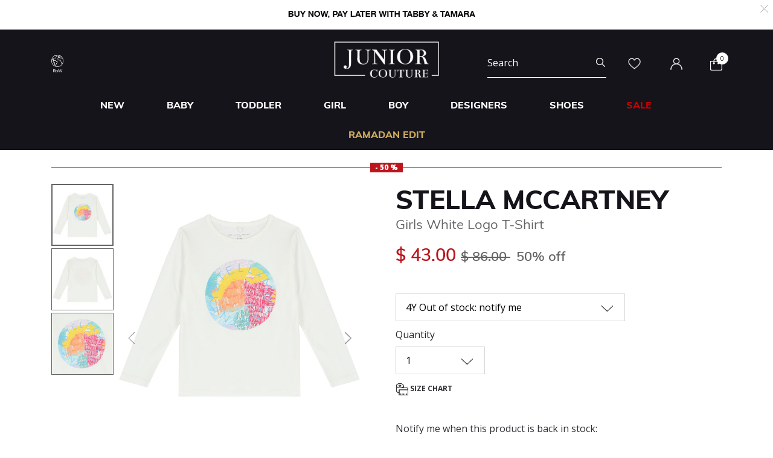

--- FILE ---
content_type: text/html;charset=UTF-8
request_url: https://www.juniorcouture.com/on/demandware.store/Sites-JuniorCouture-Site/en/CQRecomm-Start
body_size: 4446
content:
    <div class="recommendations js-enstein-recommendation" data-recommendation-id="faa9daf514892f10ad2adaabf2">
        <div class="row head-text">
            <div class="col-12">
                <h3 class="text-center carousel-title">Curated For You</h3>
            </div>
        </div>
        <div class="col-12 product-tile-info slot-carousel">
            
                <div class="product-carousel__item-wrapper" >
                    <!-- CQuotient Activity Tracking (viewReco-cquotient.js) -->
<script type="text/javascript">//<!--
/* <![CDATA[ */
(function(){
try {
	if(window.CQuotient) {
		var cq_params = {};
		cq_params.cookieId = window.CQuotient.getCQCookieId();
		cq_params.userId = window.CQuotient.getCQUserId();
		cq_params.emailId = CQuotient.getCQHashedEmail();
		cq_params.loginId = CQuotient.getCQHashedLogin();
		cq_params.accumulate = true;
		cq_params.products = [{
			id: 'DKNY-D62036',
			sku: '',
			type: 'vgroup',
			alt_id: 'DKNY-D62036-10P'
		}];
		cq_params.recommenderName = 'product-to-product';
		cq_params.realm = "BGHV";
		cq_params.siteId = "JuniorCouture";
		cq_params.instanceType = "prd";
		cq_params.locale = window.CQuotient.locale;
		cq_params.slotId = 'pdp-similar-recommendations';
		cq_params.slotConfigId = 'curated-products';
		cq_params.slotConfigTemplate = 'slots\/recommendation\/pdpRecommendations.isml';
		if(window.CQuotient.sendActivity)
			window.CQuotient.sendActivity( CQuotient.clientId, 'viewReco', cq_params );
		else
			window.CQuotient.activities.push( {activityType: 'viewReco', parameters: cq_params} );
	}
} catch(err) {}
})();
/* ]]> */
// -->
</script>
<script type="text/javascript">//<!--
/* <![CDATA[ (viewProduct-active_data.js) */
dw.ac._capture({id: "DKNY-D62036-10P", type: "recommendation"});
/* ]]> */
// -->
</script>
                        

<div class="product" data-pid="DKNY-D62036-10P" 
data-name="Girls White Logo T-Shirt" 
data-price="30.00"
data-brand="DKNY"
data-category="girl"
data-position=""
data-currency="USD"
data-list="Search Results"
>
    <div class="product-tile">
    <!-- dwMarker="product" dwContentID="fe83e3d76a55afc6be128485a4" -->
    
    

    <div class="image-container">
    <a href="/en/dkny-girls-white-logo-t-shirt/DKNY-D62036-10P.html">
        <img class="tile-image"
             src="https://www.juniorcouture.com/dw/image/v2/BGHV_PRD/on/demandware.static/-/Sites-master-catalog/default/dwca7e7a6d/images/DKNY-D62036/DKNY-D62036-10P-1.jpg?sw=350&amp;sh=350"
             alt="Girls White Logo T-Shirt"
             title="DKNY Girls White Logo T-Shirt, 1"
             data-firstsrc="https://www.juniorcouture.com/dw/image/v2/BGHV_PRD/on/demandware.static/-/Sites-master-catalog/default/dwca7e7a6d/images/DKNY-D62036/DKNY-D62036-10P-1.jpg?sw=350&amp;sh=350"
             data-secondsrc="https://www.juniorcouture.com/dw/image/v2/BGHV_PRD/on/demandware.static/-/Sites-master-catalog/default/dw5e9549d3/images/DKNY-D62036/DKNY-D62036-10P-2.jpg?sw=350&amp;sh=350"
             itemprop="image"
             fetchpriority=high
             loading="eager"/>

        
            <img class="tile-image-sec"
                alt="Girls White Logo T-Shirt"
                title="Girls White Logo T-Shirt, 1"
                src="https://www.juniorcouture.com/dw/image/v2/BGHV_PRD/on/demandware.static/-/Sites-master-catalog/default/dw5e9549d3/images/DKNY-D62036/DKNY-D62036-10P-2.jpg?sw=350&amp;sh=350"
                itemprop="image"
                loading="lazy"/>
        
    </a>
    
    
        
        <span class="cs-link quick-add-link d-none">
            <span class="icon-plus"></span>
            Quick Add
        </span>
        <div class="modal available-sizes-modal"  role="dialog" aria-labelledby="availableSizesModal">
    <div class="modal-dialog" role="document">
        <div class="modal-content">
            <div class="modal-header">
                <h2 class="modal-title request-size-title">select Size</h2>
                <button type="button" class="available-sizes close" aria-label="Close"><span>&times;</span></button>
            </div>
            <div class="modal-body">
                
                    <div class="popup-size-wrapper">
                        <div class="available-size">
                            
                                
                                    <div title="" class="size size-select " data-size="4Y" data-miniurl="/on/demandware.store/Sites-JuniorCouture-Site/en/Cart-MiniCartPop" data-url="/on/demandware.store/Sites-JuniorCouture-Site/en/Cart-AddProduct" data-pid="DKNY-D62036-10P-4Y">4Y</div>
                                
                            
                                
                                    <div title="out of stock" class="size size-select disable" data-size="5Y" data-miniurl="/on/demandware.store/Sites-JuniorCouture-Site/en/Cart-MiniCartPop" data-url="/on/demandware.store/Sites-JuniorCouture-Site/en/Cart-AddProduct" data-pid="DKNY-D62036-10P-5Y">5Y</div>
                                
                            
                                
                                    <div title="out of stock" class="size size-select disable" data-size="6Y" data-miniurl="/on/demandware.store/Sites-JuniorCouture-Site/en/Cart-MiniCartPop" data-url="/on/demandware.store/Sites-JuniorCouture-Site/en/Cart-AddProduct" data-pid="DKNY-D62036-10P-6Y">6Y</div>
                                
                            
                                
                                    <div title="out of stock" class="size size-select disable" data-size="8Y" data-miniurl="/on/demandware.store/Sites-JuniorCouture-Site/en/Cart-MiniCartPop" data-url="/on/demandware.store/Sites-JuniorCouture-Site/en/Cart-AddProduct" data-pid="DKNY-D62036-10P-8Y">8Y</div>
                                
                            
                                
                                    <div title="out of stock" class="size size-select disable" data-size="10Y" data-miniurl="/on/demandware.store/Sites-JuniorCouture-Site/en/Cart-MiniCartPop" data-url="/on/demandware.store/Sites-JuniorCouture-Site/en/Cart-AddProduct" data-pid="DKNY-D62036-10P-10Y">10Y</div>
                                
                            
                                
                                    <div title="out of stock" class="size size-select disable" data-size="12Y" data-miniurl="/on/demandware.store/Sites-JuniorCouture-Site/en/Cart-MiniCartPop" data-url="/on/demandware.store/Sites-JuniorCouture-Site/en/Cart-AddProduct" data-pid="DKNY-D62036-10P-12Y">12Y</div>
                                
                            
                                
                                    <div title="out of stock" class="size size-select disable" data-size="14Y" data-miniurl="/on/demandware.store/Sites-JuniorCouture-Site/en/Cart-MiniCartPop" data-url="/on/demandware.store/Sites-JuniorCouture-Site/en/Cart-AddProduct" data-pid="DKNY-D62036-10P-14Y">14Y</div>
                                
                            
                                
                                    <div title="" class="size size-select " data-size="16Y" data-miniurl="/on/demandware.store/Sites-JuniorCouture-Site/en/Cart-MiniCartPop" data-url="/on/demandware.store/Sites-JuniorCouture-Site/en/Cart-AddProduct" data-pid="DKNY-D62036-10P-16Y">16Y</div>
                                
                            
                        </div>
                        <div class="size-error"></div>
                    </div>
                    <div class="bottom-size"><span class="size-chart">Size Chart</span></div>
                
            </div>
        </div>
    </div>
</div>

    
</div>

    
        <div class="sizes-container">
            <div class="available-sizes">
                <label>Size</label>
                
                    <p><a href="/en/dkny-girls-white-logo-t-shirt/DKNY-D62036-10P.html?size=4Y">4Y</a></p>
                
                    <p><a href="/en/dkny-girls-white-logo-t-shirt/DKNY-D62036-10P.html?size=16Y">16Y</a></p>
                
            </div>
        </div>
    

    
        







    <div class="product-tag-container">
        <div class="red-percentage-label product-tag below">
            
            <span>- 42 %</span>
        </div>
    </div>


    

    <div class="tile-body">
        <div class="product-brand muli-extra-font">
            DKNY
        </div>
        <div class="pdp-link">
    <a class="link" href="/en/dkny-girls-white-logo-t-shirt/DKNY-D62036-10P.html">Girls White Logo T-Shirt</a>
</div>


        
        
            
    <div class="price range-price">
        <span class="range">
    
    <span class="price-label-from">From</span>
    
    
    
    <div class="default">
    
    

    <span class="sales has-promotion">
        
            
                <span class="value" content="30.00">
            
        
        
        
        $ 30.00


        </span>
    </span>

    
        
        <del>
            <span class="strike-through list">
                <span class="value" content="52.00">
                    <span class="sr-only">
                        Price reduced from
                    </span>
                    $ 52.00


                    <span class="sr-only">
                        to
                    </span>
                </span>
            </span>
        </del>
        <span class="sales-percentage desktop-cart-only">
            42% off
        </span>
        <span class="sales-percentage">
            42% off
        </span>
    
</div>

</span>

    </div>


        

        <a class="wishlistTile" data-href="/on/demandware.store/Sites-JuniorCouture-Site/en/Wishlist-AddProduct"
            title="Wishlist"
            data-remove-url="/on/demandware.store/Sites-JuniorCouture-Site/en/Wishlist-RemoveProduct"
            data-wishlist-action="add">
            <span class="js-added-to-wishlist d-none">
                <img class="wishlist-icon" src="/on/demandware.static/Sites-JuniorCouture-Site/-/default/dw42c4e16a/icons/wishlist-black.svg" alt="wishlist" />
            </span>
            <span class="js-add-to-wishlist ">
                <img class="wishlist-icon" src="/on/demandware.static/Sites-JuniorCouture-Site/-/default/dw4a4fe744/icons/wishlist.svg" alt="wishlist" />
            </span>
        </a>
    </div>
    <!-- END_dwmarker -->
</div>

</div>

                    
                </div>
            
                <div class="product-carousel__item-wrapper" >
                    <!-- CQuotient Activity Tracking (viewReco-cquotient.js) -->
<script type="text/javascript">//<!--
/* <![CDATA[ */
(function(){
try {
	if(window.CQuotient) {
		var cq_params = {};
		cq_params.cookieId = window.CQuotient.getCQCookieId();
		cq_params.userId = window.CQuotient.getCQUserId();
		cq_params.emailId = CQuotient.getCQHashedEmail();
		cq_params.loginId = CQuotient.getCQHashedLogin();
		cq_params.accumulate = true;
		cq_params.products = [{
			id: 'GSS-J3YI00K6YW4',
			sku: '',
			type: 'vgroup',
			alt_id: 'GSS-J3YI00K6YW4-G011'
		}];
		cq_params.recommenderName = 'product-to-product';
		cq_params.realm = "BGHV";
		cq_params.siteId = "JuniorCouture";
		cq_params.instanceType = "prd";
		cq_params.locale = window.CQuotient.locale;
		cq_params.slotId = 'pdp-similar-recommendations';
		cq_params.slotConfigId = 'curated-products';
		cq_params.slotConfigTemplate = 'slots\/recommendation\/pdpRecommendations.isml';
		if(window.CQuotient.sendActivity)
			window.CQuotient.sendActivity( CQuotient.clientId, 'viewReco', cq_params );
		else
			window.CQuotient.activities.push( {activityType: 'viewReco', parameters: cq_params} );
	}
} catch(err) {}
})();
/* ]]> */
// -->
</script>
<script type="text/javascript">//<!--
/* <![CDATA[ (viewProduct-active_data.js) */
dw.ac._capture({id: "GSS-J3YI00K6YW4-G011", type: "recommendation"});
/* ]]> */
// -->
</script>
                        

<div class="product" data-pid="GSS-J3YI00K6YW4-G011" 
data-name="Girls White Logo T-Shirt" 
data-price="25.00"
data-brand="Guess"
data-category="girl-tops-t_shirts_short_sleeve"
data-position=""
data-currency="USD"
data-list="Search Results"
>
    <div class="product-tile">
    <!-- dwMarker="product" dwContentID="7f14fd345ee5b58007317d958e" -->
    
    

    <div class="image-container">
    <a href="/en/guess-girls-white-logo-t-shirt/GSS-J3YI00K6YW4-G011.html">
        <img class="tile-image"
             src="https://www.juniorcouture.com/dw/image/v2/BGHV_PRD/on/demandware.static/-/Sites-master-catalog/default/dwd20a266f/images/GSS-J3YI00K6YW4/J3YI00K6YW4_G011-A.jpg?sw=350&amp;sh=350"
             alt="Girls White Logo T-Shirt"
             title="Guess Girls White Logo T-Shirt, 1"
             data-firstsrc="https://www.juniorcouture.com/dw/image/v2/BGHV_PRD/on/demandware.static/-/Sites-master-catalog/default/dwd20a266f/images/GSS-J3YI00K6YW4/J3YI00K6YW4_G011-A.jpg?sw=350&amp;sh=350"
             data-secondsrc="https://www.juniorcouture.com/dw/image/v2/BGHV_PRD/on/demandware.static/-/Sites-master-catalog/default/dw14ce87a2/images/GSS-J3YI00K6YW4/J3YI00K6YW4_G011-B.jpg?sw=350&amp;sh=350"
             itemprop="image"
             fetchpriority=high
             loading="eager"/>

        
            <img class="tile-image-sec"
                alt="Girls White Logo T-Shirt"
                title="Girls White Logo T-Shirt, 1"
                src="https://www.juniorcouture.com/dw/image/v2/BGHV_PRD/on/demandware.static/-/Sites-master-catalog/default/dw14ce87a2/images/GSS-J3YI00K6YW4/J3YI00K6YW4_G011-B.jpg?sw=350&amp;sh=350"
                itemprop="image"
                loading="lazy"/>
        
    </a>
    
    
        
        <span class="cs-link quick-add-link d-none">
            <span class="icon-plus"></span>
            Quick Add
        </span>
        <div class="modal available-sizes-modal"  role="dialog" aria-labelledby="availableSizesModal">
    <div class="modal-dialog" role="document">
        <div class="modal-content">
            <div class="modal-header">
                <h2 class="modal-title request-size-title">select Size</h2>
                <button type="button" class="available-sizes close" aria-label="Close"><span>&times;</span></button>
            </div>
            <div class="modal-body">
                
                    <div class="popup-size-wrapper">
                        <div class="available-size">
                            
                                
                                    <div title="out of stock" class="size size-select disable" data-size="8Y" data-miniurl="/on/demandware.store/Sites-JuniorCouture-Site/en/Cart-MiniCartPop" data-url="/on/demandware.store/Sites-JuniorCouture-Site/en/Cart-AddProduct" data-pid="GSS-J3YI00K6YW4-G011-8Y">8Y</div>
                                
                            
                                
                                    <div title="out of stock" class="size size-select disable" data-size="10Y" data-miniurl="/on/demandware.store/Sites-JuniorCouture-Site/en/Cart-MiniCartPop" data-url="/on/demandware.store/Sites-JuniorCouture-Site/en/Cart-AddProduct" data-pid="GSS-J3YI00K6YW4-G011-10Y">10Y</div>
                                
                            
                                
                                    <div title="out of stock" class="size size-select disable" data-size="12Y" data-miniurl="/on/demandware.store/Sites-JuniorCouture-Site/en/Cart-MiniCartPop" data-url="/on/demandware.store/Sites-JuniorCouture-Site/en/Cart-AddProduct" data-pid="GSS-J3YI00K6YW4-G011-12Y">12Y</div>
                                
                            
                                
                                    <div title="out of stock" class="size size-select disable" data-size="14Y" data-miniurl="/on/demandware.store/Sites-JuniorCouture-Site/en/Cart-MiniCartPop" data-url="/on/demandware.store/Sites-JuniorCouture-Site/en/Cart-AddProduct" data-pid="GSS-J3YI00K6YW4-G011-14Y">14Y</div>
                                
                            
                                
                                    <div title="" class="size size-select " data-size="16Y" data-miniurl="/on/demandware.store/Sites-JuniorCouture-Site/en/Cart-MiniCartPop" data-url="/on/demandware.store/Sites-JuniorCouture-Site/en/Cart-AddProduct" data-pid="GSS-J3YI00K6YW4-G011-16Y">16Y</div>
                                
                            
                        </div>
                        <div class="size-error"></div>
                    </div>
                    <div class="bottom-size"><span class="size-chart">Size Chart</span></div>
                
            </div>
        </div>
    </div>
</div>

    
</div>

    
        <div class="sizes-container">
            <div class="available-sizes">
                <label>Size</label>
                
                    <p><a href="/en/guess-girls-white-logo-t-shirt/GSS-J3YI00K6YW4-G011.html?size=16Y">16Y</a></p>
                
            </div>
        </div>
    

    
        







    <div class="product-tag-container">
        <div class="red-percentage-label product-tag below">
            
            <span>- 50 %</span>
        </div>
    </div>


    

    <div class="tile-body">
        <div class="product-brand muli-extra-font">
            Guess
        </div>
        <div class="pdp-link">
    <a class="link" href="/en/guess-girls-white-logo-t-shirt/GSS-J3YI00K6YW4-G011.html">Girls White Logo T-Shirt</a>
</div>


        
        
            
    
        <div class="price has-promotion">
            
            <div class="default">
    
    

    <span class="sales has-promotion">
        
        
        
            <span class="value" content="25.00">
        
        $ 25.00


        </span>
    </span>

    
        
        <del>
            <span class="strike-through list">
                <span class="value" content="50.00">
                    <span class="sr-only">
                        Price reduced from
                    </span>
                    $ 50.00


                    <span class="sr-only">
                        to
                    </span>
                </span>
            </span>
        </del>
        <span class="sales-percentage desktop-cart-only">
            50% off
        </span>
        <span class="sales-percentage">
            50% off
        </span>
    
</div>

        </div>
    


        

        <a class="wishlistTile" data-href="/on/demandware.store/Sites-JuniorCouture-Site/en/Wishlist-AddProduct"
            title="Wishlist"
            data-remove-url="/on/demandware.store/Sites-JuniorCouture-Site/en/Wishlist-RemoveProduct"
            data-wishlist-action="add">
            <span class="js-added-to-wishlist d-none">
                <img class="wishlist-icon" src="/on/demandware.static/Sites-JuniorCouture-Site/-/default/dw42c4e16a/icons/wishlist-black.svg" alt="wishlist" />
            </span>
            <span class="js-add-to-wishlist ">
                <img class="wishlist-icon" src="/on/demandware.static/Sites-JuniorCouture-Site/-/default/dw4a4fe744/icons/wishlist.svg" alt="wishlist" />
            </span>
        </a>
    </div>
    <!-- END_dwmarker -->
</div>

</div>

                    
                </div>
            
                <div class="product-carousel__item-wrapper" >
                    <!-- CQuotient Activity Tracking (viewReco-cquotient.js) -->
<script type="text/javascript">//<!--
/* <![CDATA[ */
(function(){
try {
	if(window.CQuotient) {
		var cq_params = {};
		cq_params.cookieId = window.CQuotient.getCQCookieId();
		cq_params.userId = window.CQuotient.getCQUserId();
		cq_params.emailId = CQuotient.getCQHashedEmail();
		cq_params.loginId = CQuotient.getCQHashedLogin();
		cq_params.accumulate = true;
		cq_params.products = [{
			id: '10013912',
			sku: '',
			type: 'vgroup',
			alt_id: 'CK-IG0IG00892'
		}];
		cq_params.recommenderName = 'product-to-product';
		cq_params.realm = "BGHV";
		cq_params.siteId = "JuniorCouture";
		cq_params.instanceType = "prd";
		cq_params.locale = window.CQuotient.locale;
		cq_params.slotId = 'pdp-similar-recommendations';
		cq_params.slotConfigId = 'curated-products';
		cq_params.slotConfigTemplate = 'slots\/recommendation\/pdpRecommendations.isml';
		if(window.CQuotient.sendActivity)
			window.CQuotient.sendActivity( CQuotient.clientId, 'viewReco', cq_params );
		else
			window.CQuotient.activities.push( {activityType: 'viewReco', parameters: cq_params} );
	}
} catch(err) {}
})();
/* ]]> */
// -->
</script>
<script type="text/javascript">//<!--
/* <![CDATA[ (viewProduct-active_data.js) */
dw.ac._capture({id: "CK-IG0IG00892", type: "recommendation"});
/* ]]> */
// -->
</script>
                        

<div class="product" data-pid="CK-IG0IG00892" 
data-name="Girls White Logo T-Shirt" 
data-price="44.00"
data-brand="Calvin Klein"
data-category="girl-tops-t_shirts_short_sleeve"
data-position=""
data-currency="USD"
data-list="Search Results"
>
    <div class="product-tile">
    <!-- dwMarker="product" dwContentID="7d76b8e22d9534b99a8762585c" -->
    
    

    <div class="image-container">
    <a href="/en/calvin-klein-girls-white-logo-t-shirt/CK-IG0IG00892.html">
        <img class="tile-image"
             src="https://www.juniorcouture.com/dw/image/v2/BGHV_PRD/on/demandware.static/-/Sites-master-catalog/default/dw459af953/images/10013912/CK-IG0IG00892_1.jpg?sw=350&amp;sh=350"
             alt="Girls White Logo T-Shirt"
             title="Calvin Klein Girls White Logo T-Shirt, 1"
             data-firstsrc="https://www.juniorcouture.com/dw/image/v2/BGHV_PRD/on/demandware.static/-/Sites-master-catalog/default/dw459af953/images/10013912/CK-IG0IG00892_1.jpg?sw=350&amp;sh=350"
             data-secondsrc="https://www.juniorcouture.com/dw/image/v2/BGHV_PRD/on/demandware.static/-/Sites-master-catalog/default/dw46c59b5a/images/10013912/CK-IG0IG00892_2.jpg?sw=350&amp;sh=350"
             itemprop="image"
             fetchpriority=high
             loading="eager"/>

        
            <img class="tile-image-sec"
                alt="Girls White Logo T-Shirt"
                title="Girls White Logo T-Shirt, 1"
                src="https://www.juniorcouture.com/dw/image/v2/BGHV_PRD/on/demandware.static/-/Sites-master-catalog/default/dw46c59b5a/images/10013912/CK-IG0IG00892_2.jpg?sw=350&amp;sh=350"
                itemprop="image"
                loading="lazy"/>
        
    </a>
    
    
        
        <span class="cs-link quick-add-link d-none">
            <span class="icon-plus"></span>
            Quick Add
        </span>
        <div class="modal available-sizes-modal"  role="dialog" aria-labelledby="availableSizesModal">
    <div class="modal-dialog" role="document">
        <div class="modal-content">
            <div class="modal-header">
                <h2 class="modal-title request-size-title">select Size</h2>
                <button type="button" class="available-sizes close" aria-label="Close"><span>&times;</span></button>
            </div>
            <div class="modal-body">
                
                    <div class="popup-size-wrapper">
                        <div class="available-size">
                            
                                
                                    <div title="out of stock" class="size size-select disable" data-size="4Y" data-miniurl="/on/demandware.store/Sites-JuniorCouture-Site/en/Cart-MiniCartPop" data-url="/on/demandware.store/Sites-JuniorCouture-Site/en/Cart-AddProduct" data-pid="CK-IG0IG00892-4">4Y</div>
                                
                            
                                
                                    <div title="" class="size size-select " data-size="6Y" data-miniurl="/on/demandware.store/Sites-JuniorCouture-Site/en/Cart-MiniCartPop" data-url="/on/demandware.store/Sites-JuniorCouture-Site/en/Cart-AddProduct" data-pid="CK-IG0IG00892-6">6Y</div>
                                
                            
                                
                                    <div title="out of stock" class="size size-select disable" data-size="8Y" data-miniurl="/on/demandware.store/Sites-JuniorCouture-Site/en/Cart-MiniCartPop" data-url="/on/demandware.store/Sites-JuniorCouture-Site/en/Cart-AddProduct" data-pid="CK-IG0IG00892-8">8Y</div>
                                
                            
                                
                                    <div title="out of stock" class="size size-select disable" data-size="10Y" data-miniurl="/on/demandware.store/Sites-JuniorCouture-Site/en/Cart-MiniCartPop" data-url="/on/demandware.store/Sites-JuniorCouture-Site/en/Cart-AddProduct" data-pid="CK-IG0IG00892-10">10Y</div>
                                
                            
                                
                                    <div title="out of stock" class="size size-select disable" data-size="12Y" data-miniurl="/on/demandware.store/Sites-JuniorCouture-Site/en/Cart-MiniCartPop" data-url="/on/demandware.store/Sites-JuniorCouture-Site/en/Cart-AddProduct" data-pid="CK-IG0IG00892-12">12Y</div>
                                
                            
                                
                                    <div title="out of stock" class="size size-select disable" data-size="14Y" data-miniurl="/on/demandware.store/Sites-JuniorCouture-Site/en/Cart-MiniCartPop" data-url="/on/demandware.store/Sites-JuniorCouture-Site/en/Cart-AddProduct" data-pid="CK-IG0IG00892-14">14Y</div>
                                
                            
                                
                                    <div title="out of stock" class="size size-select disable" data-size="16Y" data-miniurl="/on/demandware.store/Sites-JuniorCouture-Site/en/Cart-MiniCartPop" data-url="/on/demandware.store/Sites-JuniorCouture-Site/en/Cart-AddProduct" data-pid="CK-IG0IG00892-16">16Y</div>
                                
                            
                        </div>
                        <div class="size-error"></div>
                    </div>
                    <div class="bottom-size"><span class="size-chart">Size Chart</span></div>
                
            </div>
        </div>
    </div>
</div>

    
</div>

    
        <div class="sizes-container">
            <div class="available-sizes">
                <label>Size</label>
                
                    <p><a href="/en/calvin-klein-girls-white-logo-t-shirt/CK-IG0IG00892.html?size=6Y">6Y</a></p>
                
            </div>
        </div>
    

    
        







    <div class="product-tag-container">
        <div class="red-percentage-label product-tag below">
            
            <span>- 42 %</span>
        </div>
    </div>


    

    <div class="tile-body">
        <div class="product-brand muli-extra-font">
            Calvin Klein
        </div>
        <div class="pdp-link">
    <a class="link" href="/en/calvin-klein-girls-white-logo-t-shirt/CK-IG0IG00892.html">Girls White Logo T-Shirt</a>
</div>


        
        
            
    
        <div class="price has-promotion">
            
            <div class="default">
    
    

    <span class="sales has-promotion">
        
        
        
            <span class="value" content="44.00">
        
        $ 44.00


        </span>
    </span>

    
        
        <del>
            <span class="strike-through list">
                <span class="value" content="76.00">
                    <span class="sr-only">
                        Price reduced from
                    </span>
                    $ 76.00


                    <span class="sr-only">
                        to
                    </span>
                </span>
            </span>
        </del>
        <span class="sales-percentage desktop-cart-only">
            42% off
        </span>
        <span class="sales-percentage">
            42% off
        </span>
    
</div>

        </div>
    


        

        <a class="wishlistTile" data-href="/on/demandware.store/Sites-JuniorCouture-Site/en/Wishlist-AddProduct"
            title="Wishlist"
            data-remove-url="/on/demandware.store/Sites-JuniorCouture-Site/en/Wishlist-RemoveProduct"
            data-wishlist-action="add">
            <span class="js-added-to-wishlist d-none">
                <img class="wishlist-icon" src="/on/demandware.static/Sites-JuniorCouture-Site/-/default/dw42c4e16a/icons/wishlist-black.svg" alt="wishlist" />
            </span>
            <span class="js-add-to-wishlist ">
                <img class="wishlist-icon" src="/on/demandware.static/Sites-JuniorCouture-Site/-/default/dw4a4fe744/icons/wishlist.svg" alt="wishlist" />
            </span>
        </a>
    </div>
    <!-- END_dwmarker -->
</div>

</div>

                    
                </div>
            
                <div class="product-carousel__item-wrapper" >
                    <!-- CQuotient Activity Tracking (viewReco-cquotient.js) -->
<script type="text/javascript">//<!--
/* <![CDATA[ */
(function(){
try {
	if(window.CQuotient) {
		var cq_params = {};
		cq_params.cookieId = window.CQuotient.getCQCookieId();
		cq_params.userId = window.CQuotient.getCQUserId();
		cq_params.emailId = CQuotient.getCQHashedEmail();
		cq_params.loginId = CQuotient.getCQHashedLogin();
		cq_params.accumulate = true;
		cq_params.products = [{
			id: 'CK-IG0IG01940',
			sku: '',
			type: 'vgroup',
			alt_id: 'CK-IG0IG01940-YAF'
		}];
		cq_params.recommenderName = 'product-to-product';
		cq_params.realm = "BGHV";
		cq_params.siteId = "JuniorCouture";
		cq_params.instanceType = "prd";
		cq_params.locale = window.CQuotient.locale;
		cq_params.slotId = 'pdp-similar-recommendations';
		cq_params.slotConfigId = 'curated-products';
		cq_params.slotConfigTemplate = 'slots\/recommendation\/pdpRecommendations.isml';
		if(window.CQuotient.sendActivity)
			window.CQuotient.sendActivity( CQuotient.clientId, 'viewReco', cq_params );
		else
			window.CQuotient.activities.push( {activityType: 'viewReco', parameters: cq_params} );
	}
} catch(err) {}
})();
/* ]]> */
// -->
</script>
<script type="text/javascript">//<!--
/* <![CDATA[ (viewProduct-active_data.js) */
dw.ac._capture({id: "CK-IG0IG01940-YAF", type: "recommendation"});
/* ]]> */
// -->
</script>
                        

<div class="product" data-pid="CK-IG0IG01940-YAF" 
data-name="Girls White Logo T-Shirt" 
data-price="28.00"
data-brand="Calvin Klein"
data-category="girl-tops-t_shirts_short_sleeve"
data-position=""
data-currency="USD"
data-list="Search Results"
>
    <div class="product-tile">
    <!-- dwMarker="product" dwContentID="730a76bd0639d58c60961acbad" -->
    
    

    <div class="image-container">
    <a href="/en/calvin-klein-girls-white-logo-t-shirt/CK-IG0IG01940-YAF.html">
        <img class="tile-image"
             src="https://www.juniorcouture.com/dw/image/v2/BGHV_PRD/on/demandware.static/-/Sites-master-catalog/default/dwbcc7a0cd/images/CK-IG0IG01940/CK-IG0IG01940-YAF-A.jpg?sw=350&amp;sh=350"
             alt="Girls White Logo T-Shirt"
             title="Calvin Klein Girls White Logo T-Shirt, 1"
             data-firstsrc="https://www.juniorcouture.com/dw/image/v2/BGHV_PRD/on/demandware.static/-/Sites-master-catalog/default/dwbcc7a0cd/images/CK-IG0IG01940/CK-IG0IG01940-YAF-A.jpg?sw=350&amp;sh=350"
             data-secondsrc="https://www.juniorcouture.com/dw/image/v2/BGHV_PRD/on/demandware.static/-/Sites-master-catalog/default/dw059e410c/images/CK-IG0IG01940/CK-IG0IG01940-YAF-B.jpg?sw=350&amp;sh=350"
             itemprop="image"
             fetchpriority=high
             loading="eager"/>

        
            <img class="tile-image-sec"
                alt="Girls White Logo T-Shirt"
                title="Girls White Logo T-Shirt, 1"
                src="https://www.juniorcouture.com/dw/image/v2/BGHV_PRD/on/demandware.static/-/Sites-master-catalog/default/dw059e410c/images/CK-IG0IG01940/CK-IG0IG01940-YAF-B.jpg?sw=350&amp;sh=350"
                itemprop="image"
                loading="lazy"/>
        
    </a>
    
    
        
        <span class="cs-link quick-add-link d-none">
            <span class="icon-plus"></span>
            Quick Add
        </span>
        <div class="modal available-sizes-modal"  role="dialog" aria-labelledby="availableSizesModal">
    <div class="modal-dialog" role="document">
        <div class="modal-content">
            <div class="modal-header">
                <h2 class="modal-title request-size-title">select Size</h2>
                <button type="button" class="available-sizes close" aria-label="Close"><span>&times;</span></button>
            </div>
            <div class="modal-body">
                
                    <div class="popup-size-wrapper">
                        <div class="available-size">
                            
                                
                                    <div title="out of stock" class="size size-select disable" data-size="4Y" data-miniurl="/on/demandware.store/Sites-JuniorCouture-Site/en/Cart-MiniCartPop" data-url="/on/demandware.store/Sites-JuniorCouture-Site/en/Cart-AddProduct" data-pid="CK-IG0IG01940-YAF-4Y">4Y</div>
                                
                            
                                
                                    <div title="out of stock" class="size size-select disable" data-size="6Y" data-miniurl="/on/demandware.store/Sites-JuniorCouture-Site/en/Cart-MiniCartPop" data-url="/on/demandware.store/Sites-JuniorCouture-Site/en/Cart-AddProduct" data-pid="CK-IG0IG01940-YAF-6Y">6Y</div>
                                
                            
                                
                                    <div title="out of stock" class="size size-select disable" data-size="8Y" data-miniurl="/on/demandware.store/Sites-JuniorCouture-Site/en/Cart-MiniCartPop" data-url="/on/demandware.store/Sites-JuniorCouture-Site/en/Cart-AddProduct" data-pid="CK-IG0IG01940-YAF-8Y">8Y</div>
                                
                            
                                
                                    <div title="out of stock" class="size size-select disable" data-size="10Y" data-miniurl="/on/demandware.store/Sites-JuniorCouture-Site/en/Cart-MiniCartPop" data-url="/on/demandware.store/Sites-JuniorCouture-Site/en/Cart-AddProduct" data-pid="CK-IG0IG01940-YAF-10Y">10Y</div>
                                
                            
                                
                                    <div title="out of stock" class="size size-select disable" data-size="12Y" data-miniurl="/on/demandware.store/Sites-JuniorCouture-Site/en/Cart-MiniCartPop" data-url="/on/demandware.store/Sites-JuniorCouture-Site/en/Cart-AddProduct" data-pid="CK-IG0IG01940-YAF-12Y">12Y</div>
                                
                            
                                
                                    <div title="" class="size size-select " data-size="14Y" data-miniurl="/on/demandware.store/Sites-JuniorCouture-Site/en/Cart-MiniCartPop" data-url="/on/demandware.store/Sites-JuniorCouture-Site/en/Cart-AddProduct" data-pid="CK-IG0IG01940-YAF-14Y">14Y</div>
                                
                            
                                
                                    <div title="" class="size size-select " data-size="16Y" data-miniurl="/on/demandware.store/Sites-JuniorCouture-Site/en/Cart-MiniCartPop" data-url="/on/demandware.store/Sites-JuniorCouture-Site/en/Cart-AddProduct" data-pid="CK-IG0IG01940-YAF-16Y">16Y</div>
                                
                            
                        </div>
                        <div class="size-error"></div>
                    </div>
                    <div class="bottom-size"><span class="size-chart">Size Chart</span></div>
                
            </div>
        </div>
    </div>
</div>

    
</div>

    
        <div class="sizes-container">
            <div class="available-sizes">
                <label>Size</label>
                
                    <p><a href="/en/calvin-klein-girls-white-logo-t-shirt/CK-IG0IG01940-YAF.html?size=14Y">14Y</a></p>
                
                    <p><a href="/en/calvin-klein-girls-white-logo-t-shirt/CK-IG0IG01940-YAF.html?size=16Y">16Y</a></p>
                
            </div>
        </div>
    

    
        







    <div class="product-tag-container">
        <div class="red-percentage-label product-tag below">
            
            <span>- 49 %</span>
        </div>
    </div>


    

    <div class="tile-body">
        <div class="product-brand muli-extra-font">
            Calvin Klein
        </div>
        <div class="pdp-link">
    <a class="link" href="/en/calvin-klein-girls-white-logo-t-shirt/CK-IG0IG01940-YAF.html">Girls White Logo T-Shirt</a>
</div>


        
        
            
    
        <div class="price has-promotion">
            
            <div class="default">
    
    

    <span class="sales has-promotion">
        
        
        
            <span class="value" content="28.00">
        
        $ 28.00


        </span>
    </span>

    
        
        <del>
            <span class="strike-through list">
                <span class="value" content="55.00">
                    <span class="sr-only">
                        Price reduced from
                    </span>
                    $ 55.00


                    <span class="sr-only">
                        to
                    </span>
                </span>
            </span>
        </del>
        <span class="sales-percentage desktop-cart-only">
            49% off
        </span>
        <span class="sales-percentage">
            49% off
        </span>
    
</div>

        </div>
    


        

        <a class="wishlistTile" data-href="/on/demandware.store/Sites-JuniorCouture-Site/en/Wishlist-AddProduct"
            title="Wishlist"
            data-remove-url="/on/demandware.store/Sites-JuniorCouture-Site/en/Wishlist-RemoveProduct"
            data-wishlist-action="add">
            <span class="js-added-to-wishlist d-none">
                <img class="wishlist-icon" src="/on/demandware.static/Sites-JuniorCouture-Site/-/default/dw42c4e16a/icons/wishlist-black.svg" alt="wishlist" />
            </span>
            <span class="js-add-to-wishlist ">
                <img class="wishlist-icon" src="/on/demandware.static/Sites-JuniorCouture-Site/-/default/dw4a4fe744/icons/wishlist.svg" alt="wishlist" />
            </span>
        </a>
    </div>
    <!-- END_dwmarker -->
</div>

</div>

                    
                </div>
            
                <div class="product-carousel__item-wrapper" >
                    <!-- CQuotient Activity Tracking (viewReco-cquotient.js) -->
<script type="text/javascript">//<!--
/* <![CDATA[ */
(function(){
try {
	if(window.CQuotient) {
		var cq_params = {};
		cq_params.cookieId = window.CQuotient.getCQCookieId();
		cq_params.userId = window.CQuotient.getCQUserId();
		cq_params.emailId = CQuotient.getCQHashedEmail();
		cq_params.loginId = CQuotient.getCQHashedLogin();
		cq_params.accumulate = true;
		cq_params.products = [{
			id: '10007374',
			sku: '',
			type: 'vgroup',
			alt_id: 'TH-KG0KG05028-WTE'
		}];
		cq_params.recommenderName = 'product-to-product';
		cq_params.realm = "BGHV";
		cq_params.siteId = "JuniorCouture";
		cq_params.instanceType = "prd";
		cq_params.locale = window.CQuotient.locale;
		cq_params.slotId = 'pdp-similar-recommendations';
		cq_params.slotConfigId = 'curated-products';
		cq_params.slotConfigTemplate = 'slots\/recommendation\/pdpRecommendations.isml';
		if(window.CQuotient.sendActivity)
			window.CQuotient.sendActivity( CQuotient.clientId, 'viewReco', cq_params );
		else
			window.CQuotient.activities.push( {activityType: 'viewReco', parameters: cq_params} );
	}
} catch(err) {}
})();
/* ]]> */
// -->
</script>
<script type="text/javascript">//<!--
/* <![CDATA[ (viewProduct-active_data.js) */
dw.ac._capture({id: "TH-KG0KG05028-WTE", type: "recommendation"});
/* ]]> */
// -->
</script>
                        

<div class="product" data-pid="TH-KG0KG05028-WTE" 
data-name="Girls White Logo T-Shirt" 
data-price="56.00"
data-brand="Tommy Hilfiger"
data-category="girl-tops-t_shirts_short_sleeve"
data-position=""
data-currency="USD"
data-list="Search Results"
>
    <div class="product-tile">
    <!-- dwMarker="product" dwContentID="3538dceac2194a9a1b0e27076a" -->
    
    

    <div class="image-container">
    <a href="/en/tommy-hilfiger-girls-white-logo-t-shirt/TH-KG0KG05028-WTE.html">
        <img class="tile-image"
             src="https://www.juniorcouture.com/dw/image/v2/BGHV_PRD/on/demandware.static/-/Sites-master-catalog/default/dw5afd73a4/images/10007374/TH-KG0KG05028-WTE_1.jpg?sw=350&amp;sh=350"
             alt="Girls White Logo T-Shirt"
             title="Tommy Hilfiger Girls White Logo T-Shirt, 2"
             data-firstsrc="https://www.juniorcouture.com/dw/image/v2/BGHV_PRD/on/demandware.static/-/Sites-master-catalog/default/dw5afd73a4/images/10007374/TH-KG0KG05028-WTE_1.jpg?sw=350&amp;sh=350"
             data-secondsrc="https://www.juniorcouture.com/dw/image/v2/BGHV_PRD/on/demandware.static/-/Sites-master-catalog/default/dw5537a43b/images/10007374/TH-KG0KG05028-WTE_2.jpg?sw=350&amp;sh=350"
             itemprop="image"
             fetchpriority=high
             loading="eager"/>

        
            <img class="tile-image-sec"
                alt="Girls White Logo T-Shirt"
                title="Girls White Logo T-Shirt, 2"
                src="https://www.juniorcouture.com/dw/image/v2/BGHV_PRD/on/demandware.static/-/Sites-master-catalog/default/dw5537a43b/images/10007374/TH-KG0KG05028-WTE_2.jpg?sw=350&amp;sh=350"
                itemprop="image"
                loading="lazy"/>
        
    </a>
    
    
        
        <span class="cs-link quick-add-link d-none">
            <span class="icon-plus"></span>
            Quick Add
        </span>
        <div class="modal available-sizes-modal"  role="dialog" aria-labelledby="availableSizesModal">
    <div class="modal-dialog" role="document">
        <div class="modal-content">
            <div class="modal-header">
                <h2 class="modal-title request-size-title">select Size</h2>
                <button type="button" class="available-sizes close" aria-label="Close"><span>&times;</span></button>
            </div>
            <div class="modal-body">
                
                    <div class="popup-size-wrapper">
                        <div class="available-size">
                            
                                
                                    <div title="out of stock" class="size size-select disable" data-size="4Y" data-miniurl="/on/demandware.store/Sites-JuniorCouture-Site/en/Cart-MiniCartPop" data-url="/on/demandware.store/Sites-JuniorCouture-Site/en/Cart-AddProduct" data-pid="TH-KG0KG05028-WTE-4">4Y</div>
                                
                            
                                
                                    <div title="out of stock" class="size size-select disable" data-size="5Y" data-miniurl="/on/demandware.store/Sites-JuniorCouture-Site/en/Cart-MiniCartPop" data-url="/on/demandware.store/Sites-JuniorCouture-Site/en/Cart-AddProduct" data-pid="TH-KG0KG05028-WTE-5">5Y</div>
                                
                            
                                
                                    <div title="out of stock" class="size size-select disable" data-size="6Y" data-miniurl="/on/demandware.store/Sites-JuniorCouture-Site/en/Cart-MiniCartPop" data-url="/on/demandware.store/Sites-JuniorCouture-Site/en/Cart-AddProduct" data-pid="TH-KG0KG05028-WTE-6">6Y</div>
                                
                            
                                
                                    <div title="out of stock" class="size size-select disable" data-size="7Y" data-miniurl="/on/demandware.store/Sites-JuniorCouture-Site/en/Cart-MiniCartPop" data-url="/on/demandware.store/Sites-JuniorCouture-Site/en/Cart-AddProduct" data-pid="TH-KG0KG05028-WTE-7">7Y</div>
                                
                            
                                
                                    <div title="out of stock" class="size size-select disable" data-size="8Y" data-miniurl="/on/demandware.store/Sites-JuniorCouture-Site/en/Cart-MiniCartPop" data-url="/on/demandware.store/Sites-JuniorCouture-Site/en/Cart-AddProduct" data-pid="TH-KG0KG05028-WTE-8">8Y</div>
                                
                            
                                
                                    <div title="out of stock" class="size size-select disable" data-size="10Y" data-miniurl="/on/demandware.store/Sites-JuniorCouture-Site/en/Cart-MiniCartPop" data-url="/on/demandware.store/Sites-JuniorCouture-Site/en/Cart-AddProduct" data-pid="TH-KG0KG05028-WTE-10">10Y</div>
                                
                            
                                
                                    <div title="out of stock" class="size size-select disable" data-size="12Y" data-miniurl="/on/demandware.store/Sites-JuniorCouture-Site/en/Cart-MiniCartPop" data-url="/on/demandware.store/Sites-JuniorCouture-Site/en/Cart-AddProduct" data-pid="TH-KG0KG05028-WTE-12">12Y</div>
                                
                            
                                
                                    <div title="" class="size size-select " data-size="14Y" data-miniurl="/on/demandware.store/Sites-JuniorCouture-Site/en/Cart-MiniCartPop" data-url="/on/demandware.store/Sites-JuniorCouture-Site/en/Cart-AddProduct" data-pid="TH-KG0KG05028-WTE-14">14Y</div>
                                
                            
                                
                                    <div title="" class="size size-select " data-size="16Y" data-miniurl="/on/demandware.store/Sites-JuniorCouture-Site/en/Cart-MiniCartPop" data-url="/on/demandware.store/Sites-JuniorCouture-Site/en/Cart-AddProduct" data-pid="TH-KG0KG05028-WTE-16">16Y</div>
                                
                            
                        </div>
                        <div class="size-error"></div>
                    </div>
                    <div class="bottom-size"><span class="size-chart">Size Chart</span></div>
                
            </div>
        </div>
    </div>
</div>

    
</div>

    
        <div class="sizes-container">
            <div class="available-sizes">
                <label>Size</label>
                
                    <p><a href="/en/tommy-hilfiger-girls-white-logo-t-shirt/TH-KG0KG05028-WTE.html?size=14Y">14Y</a></p>
                
                    <p><a href="/en/tommy-hilfiger-girls-white-logo-t-shirt/TH-KG0KG05028-WTE.html?size=16Y">16Y</a></p>
                
            </div>
        </div>
    

    
        







    <div class="product-tag-container">
        <div class="red-percentage-label product-tag below">
            
            <span>- 42 %</span>
        </div>
    </div>


    

    <div class="tile-body">
        <div class="product-brand muli-extra-font">
            Tommy Hilfiger
        </div>
        <div class="pdp-link">
    <a class="link" href="/en/tommy-hilfiger-girls-white-logo-t-shirt/TH-KG0KG05028-WTE.html">Girls White Logo T-Shirt</a>
</div>


        
        
            
    
        <div class="price has-promotion">
            
            <div class="default">
    
    

    <span class="sales has-promotion">
        
        
        
            <span class="value" content="56.00">
        
        $ 56.00


        </span>
    </span>

    
        
        <del>
            <span class="strike-through list">
                <span class="value" content="96.00">
                    <span class="sr-only">
                        Price reduced from
                    </span>
                    $ 96.00


                    <span class="sr-only">
                        to
                    </span>
                </span>
            </span>
        </del>
        <span class="sales-percentage desktop-cart-only">
            42% off
        </span>
        <span class="sales-percentage">
            42% off
        </span>
    
</div>

        </div>
    


        

        <a class="wishlistTile" data-href="/on/demandware.store/Sites-JuniorCouture-Site/en/Wishlist-AddProduct"
            title="Wishlist"
            data-remove-url="/on/demandware.store/Sites-JuniorCouture-Site/en/Wishlist-RemoveProduct"
            data-wishlist-action="add">
            <span class="js-added-to-wishlist d-none">
                <img class="wishlist-icon" src="/on/demandware.static/Sites-JuniorCouture-Site/-/default/dw42c4e16a/icons/wishlist-black.svg" alt="wishlist" />
            </span>
            <span class="js-add-to-wishlist ">
                <img class="wishlist-icon" src="/on/demandware.static/Sites-JuniorCouture-Site/-/default/dw4a4fe744/icons/wishlist.svg" alt="wishlist" />
            </span>
        </a>
    </div>
    <!-- END_dwmarker -->
</div>

</div>

                    
                </div>
            
                <div class="product-carousel__item-wrapper" >
                    <!-- CQuotient Activity Tracking (viewReco-cquotient.js) -->
<script type="text/javascript">//<!--
/* <![CDATA[ */
(function(){
try {
	if(window.CQuotient) {
		var cq_params = {};
		cq_params.cookieId = window.CQuotient.getCQCookieId();
		cq_params.userId = window.CQuotient.getCQUserId();
		cq_params.emailId = CQuotient.getCQHashedEmail();
		cq_params.loginId = CQuotient.getCQHashedLogin();
		cq_params.accumulate = true;
		cq_params.products = [{
			id: 'TH-KG0KG07437',
			sku: '',
			type: 'vgroup',
			alt_id: 'TH-KG0KG07437-YBR'
		}];
		cq_params.recommenderName = 'product-to-product';
		cq_params.realm = "BGHV";
		cq_params.siteId = "JuniorCouture";
		cq_params.instanceType = "prd";
		cq_params.locale = window.CQuotient.locale;
		cq_params.slotId = 'pdp-similar-recommendations';
		cq_params.slotConfigId = 'curated-products';
		cq_params.slotConfigTemplate = 'slots\/recommendation\/pdpRecommendations.isml';
		if(window.CQuotient.sendActivity)
			window.CQuotient.sendActivity( CQuotient.clientId, 'viewReco', cq_params );
		else
			window.CQuotient.activities.push( {activityType: 'viewReco', parameters: cq_params} );
	}
} catch(err) {}
})();
/* ]]> */
// -->
</script>
<script type="text/javascript">//<!--
/* <![CDATA[ (viewProduct-active_data.js) */
dw.ac._capture({id: "TH-KG0KG07437-YBR", type: "recommendation"});
/* ]]> */
// -->
</script>
                        

<div class="product" data-pid="TH-KG0KG07437-YBR" 
data-name="Girls White Logo T-Shirt" 
data-price="32.00"
data-brand="Tommy Hilfiger"
data-category="girl-tops-t_shirts_short_sleeve"
data-position=""
data-currency="USD"
data-list="Search Results"
>
    <div class="product-tile">
    <!-- dwMarker="product" dwContentID="6ac34edd1dce5df9231f735234" -->
    
    

    <div class="image-container">
    <a href="/en/tommy-hilfiger-girls-white-logo-t-shirt/TH-KG0KG07437-YBR.html">
        <img class="tile-image"
             src="https://www.juniorcouture.com/dw/image/v2/BGHV_PRD/on/demandware.static/-/Sites-master-catalog/default/dwb21b28cc/images/TH-KG0KG07437/KG0KG07437_YBR_A.jpg?sw=350&amp;sh=350"
             alt="Girls White Logo T-Shirt"
             title="Tommy Hilfiger Girls White Logo T-Shirt, 2"
             data-firstsrc="https://www.juniorcouture.com/dw/image/v2/BGHV_PRD/on/demandware.static/-/Sites-master-catalog/default/dwb21b28cc/images/TH-KG0KG07437/KG0KG07437_YBR_A.jpg?sw=350&amp;sh=350"
             data-secondsrc="https://www.juniorcouture.com/dw/image/v2/BGHV_PRD/on/demandware.static/-/Sites-master-catalog/default/dw1bdd4d61/images/TH-KG0KG07437/KG0KG07437_YBR_B.jpg?sw=350&amp;sh=350"
             itemprop="image"
             fetchpriority=high
             loading="eager"/>

        
            <img class="tile-image-sec"
                alt="Girls White Logo T-Shirt"
                title="Girls White Logo T-Shirt, 2"
                src="https://www.juniorcouture.com/dw/image/v2/BGHV_PRD/on/demandware.static/-/Sites-master-catalog/default/dw1bdd4d61/images/TH-KG0KG07437/KG0KG07437_YBR_B.jpg?sw=350&amp;sh=350"
                itemprop="image"
                loading="lazy"/>
        
    </a>
    
    
        
        <span class="cs-link quick-add-link d-none">
            <span class="icon-plus"></span>
            Quick Add
        </span>
        <div class="modal available-sizes-modal"  role="dialog" aria-labelledby="availableSizesModal">
    <div class="modal-dialog" role="document">
        <div class="modal-content">
            <div class="modal-header">
                <h2 class="modal-title request-size-title">select Size</h2>
                <button type="button" class="available-sizes close" aria-label="Close"><span>&times;</span></button>
            </div>
            <div class="modal-body">
                
                    <div class="popup-size-wrapper">
                        <div class="available-size">
                            
                                
                                    <div title="out of stock" class="size size-select disable" data-size="4Y" data-miniurl="/on/demandware.store/Sites-JuniorCouture-Site/en/Cart-MiniCartPop" data-url="/on/demandware.store/Sites-JuniorCouture-Site/en/Cart-AddProduct" data-pid="TH-KG0KG07437-YBR-4Y">4Y</div>
                                
                            
                                
                                    <div title="out of stock" class="size size-select disable" data-size="5Y" data-miniurl="/on/demandware.store/Sites-JuniorCouture-Site/en/Cart-MiniCartPop" data-url="/on/demandware.store/Sites-JuniorCouture-Site/en/Cart-AddProduct" data-pid="TH-KG0KG07437-YBR-5Y">5Y</div>
                                
                            
                                
                                    <div title="out of stock" class="size size-select disable" data-size="6Y" data-miniurl="/on/demandware.store/Sites-JuniorCouture-Site/en/Cart-MiniCartPop" data-url="/on/demandware.store/Sites-JuniorCouture-Site/en/Cart-AddProduct" data-pid="TH-KG0KG07437-YBR-6Y">6Y</div>
                                
                            
                                
                                    <div title="out of stock" class="size size-select disable" data-size="8Y" data-miniurl="/on/demandware.store/Sites-JuniorCouture-Site/en/Cart-MiniCartPop" data-url="/on/demandware.store/Sites-JuniorCouture-Site/en/Cart-AddProduct" data-pid="TH-KG0KG07437-YBR-8Y">8Y</div>
                                
                            
                                
                                    <div title="out of stock" class="size size-select disable" data-size="10Y" data-miniurl="/on/demandware.store/Sites-JuniorCouture-Site/en/Cart-MiniCartPop" data-url="/on/demandware.store/Sites-JuniorCouture-Site/en/Cart-AddProduct" data-pid="TH-KG0KG07437-YBR-10Y">10Y</div>
                                
                            
                                
                                    <div title="" class="size size-select " data-size="12Y" data-miniurl="/on/demandware.store/Sites-JuniorCouture-Site/en/Cart-MiniCartPop" data-url="/on/demandware.store/Sites-JuniorCouture-Site/en/Cart-AddProduct" data-pid="TH-KG0KG07437-YBR-12Y">12Y</div>
                                
                            
                                
                                    <div title="out of stock" class="size size-select disable" data-size="14Y" data-miniurl="/on/demandware.store/Sites-JuniorCouture-Site/en/Cart-MiniCartPop" data-url="/on/demandware.store/Sites-JuniorCouture-Site/en/Cart-AddProduct" data-pid="TH-KG0KG07437-YBR-14Y">14Y</div>
                                
                            
                                
                                    <div title="out of stock" class="size size-select disable" data-size="16Y" data-miniurl="/on/demandware.store/Sites-JuniorCouture-Site/en/Cart-MiniCartPop" data-url="/on/demandware.store/Sites-JuniorCouture-Site/en/Cart-AddProduct" data-pid="TH-KG0KG07437-YBR-16Y">16Y</div>
                                
                            
                        </div>
                        <div class="size-error"></div>
                    </div>
                    <div class="bottom-size"><span class="size-chart">Size Chart</span></div>
                
            </div>
        </div>
    </div>
</div>

    
</div>

    
        <div class="sizes-container">
            <div class="available-sizes">
                <label>Size</label>
                
                    <p><a href="/en/tommy-hilfiger-girls-white-logo-t-shirt/TH-KG0KG07437-YBR.html?size=12Y">12Y</a></p>
                
            </div>
        </div>
    

    
        







    <div class="product-tag-container">
        <div class="red-percentage-label product-tag below">
            
            <span>- 50 %</span>
        </div>
    </div>


    

    <div class="tile-body">
        <div class="product-brand muli-extra-font">
            Tommy Hilfiger
        </div>
        <div class="pdp-link">
    <a class="link" href="/en/tommy-hilfiger-girls-white-logo-t-shirt/TH-KG0KG07437-YBR.html">Girls White Logo T-Shirt</a>
</div>


        
        
            
    
        <div class="price has-promotion">
            
            <div class="default">
    
    

    <span class="sales has-promotion">
        
        
        
            <span class="value" content="32.00">
        
        $ 32.00


        </span>
    </span>

    
        
        <del>
            <span class="strike-through list">
                <span class="value" content="64.00">
                    <span class="sr-only">
                        Price reduced from
                    </span>
                    $ 64.00


                    <span class="sr-only">
                        to
                    </span>
                </span>
            </span>
        </del>
        <span class="sales-percentage desktop-cart-only">
            50% off
        </span>
        <span class="sales-percentage">
            50% off
        </span>
    
</div>

        </div>
    


        

        <a class="wishlistTile" data-href="/on/demandware.store/Sites-JuniorCouture-Site/en/Wishlist-AddProduct"
            title="Wishlist"
            data-remove-url="/on/demandware.store/Sites-JuniorCouture-Site/en/Wishlist-RemoveProduct"
            data-wishlist-action="add">
            <span class="js-added-to-wishlist d-none">
                <img class="wishlist-icon" src="/on/demandware.static/Sites-JuniorCouture-Site/-/default/dw42c4e16a/icons/wishlist-black.svg" alt="wishlist" />
            </span>
            <span class="js-add-to-wishlist ">
                <img class="wishlist-icon" src="/on/demandware.static/Sites-JuniorCouture-Site/-/default/dw4a4fe744/icons/wishlist.svg" alt="wishlist" />
            </span>
        </a>
    </div>
    <!-- END_dwmarker -->
</div>

</div>

                    
                </div>
            
                <div class="product-carousel__item-wrapper" >
                    <!-- CQuotient Activity Tracking (viewReco-cquotient.js) -->
<script type="text/javascript">//<!--
/* <![CDATA[ */
(function(){
try {
	if(window.CQuotient) {
		var cq_params = {};
		cq_params.cookieId = window.CQuotient.getCQCookieId();
		cq_params.userId = window.CQuotient.getCQUserId();
		cq_params.emailId = CQuotient.getCQHashedEmail();
		cq_params.loginId = CQuotient.getCQHashedLogin();
		cq_params.accumulate = true;
		cq_params.products = [{
			id: 'TH-KG0KG07217',
			sku: '',
			type: 'vgroup',
			alt_id: 'TH-KG0KG07217-YBR'
		}];
		cq_params.recommenderName = 'product-to-product';
		cq_params.realm = "BGHV";
		cq_params.siteId = "JuniorCouture";
		cq_params.instanceType = "prd";
		cq_params.locale = window.CQuotient.locale;
		cq_params.slotId = 'pdp-similar-recommendations';
		cq_params.slotConfigId = 'curated-products';
		cq_params.slotConfigTemplate = 'slots\/recommendation\/pdpRecommendations.isml';
		if(window.CQuotient.sendActivity)
			window.CQuotient.sendActivity( CQuotient.clientId, 'viewReco', cq_params );
		else
			window.CQuotient.activities.push( {activityType: 'viewReco', parameters: cq_params} );
	}
} catch(err) {}
})();
/* ]]> */
// -->
</script>
<script type="text/javascript">//<!--
/* <![CDATA[ (viewProduct-active_data.js) */
dw.ac._capture({id: "TH-KG0KG07217-YBR", type: "recommendation"});
/* ]]> */
// -->
</script>
                        

<div class="product" data-pid="TH-KG0KG07217-YBR" 
data-name="Girls White Logo T-Shirt" 
data-price="32.00"
data-brand="Tommy Hilfiger"
data-category="girl-tops-t_shirts_short_sleeve"
data-position=""
data-currency="USD"
data-list="Search Results"
>
    <div class="product-tile">
    <!-- dwMarker="product" dwContentID="b3db195a649b8f1ccd57afa029" -->
    
    

    <div class="image-container">
    <a href="/en/tommy-hilfiger-girls-white-logo-t-shirt/TH-KG0KG07217-YBR.html">
        <img class="tile-image"
             src="https://www.juniorcouture.com/dw/image/v2/BGHV_PRD/on/demandware.static/-/Sites-master-catalog/default/dwefb6f3cb/images/TH-KG0KG07217/KG0KG07217_YBR_a.jpg?sw=350&amp;sh=350"
             alt="Girls White Logo T-Shirt"
             title="Tommy Hilfiger Girls White Logo T-Shirt, 1"
             data-firstsrc="https://www.juniorcouture.com/dw/image/v2/BGHV_PRD/on/demandware.static/-/Sites-master-catalog/default/dwefb6f3cb/images/TH-KG0KG07217/KG0KG07217_YBR_a.jpg?sw=350&amp;sh=350"
             data-secondsrc="https://www.juniorcouture.com/dw/image/v2/BGHV_PRD/on/demandware.static/-/Sites-master-catalog/default/dwbb7aaeca/images/TH-KG0KG07217/KG0KG07217_YBR_b.jpg?sw=350&amp;sh=350"
             itemprop="image"
             fetchpriority=high
             loading="eager"/>

        
            <img class="tile-image-sec"
                alt="Girls White Logo T-Shirt"
                title="Girls White Logo T-Shirt, 1"
                src="https://www.juniorcouture.com/dw/image/v2/BGHV_PRD/on/demandware.static/-/Sites-master-catalog/default/dwbb7aaeca/images/TH-KG0KG07217/KG0KG07217_YBR_b.jpg?sw=350&amp;sh=350"
                itemprop="image"
                loading="lazy"/>
        
    </a>
    
    
        
        <span class="cs-link quick-add-link d-none">
            <span class="icon-plus"></span>
            Quick Add
        </span>
        <div class="modal available-sizes-modal"  role="dialog" aria-labelledby="availableSizesModal">
    <div class="modal-dialog" role="document">
        <div class="modal-content">
            <div class="modal-header">
                <h2 class="modal-title request-size-title">select Size</h2>
                <button type="button" class="available-sizes close" aria-label="Close"><span>&times;</span></button>
            </div>
            <div class="modal-body">
                
                    <div class="popup-size-wrapper">
                        <div class="available-size">
                            
                                
                                    <div title="out of stock" class="size size-select disable" data-size="4Y" data-miniurl="/on/demandware.store/Sites-JuniorCouture-Site/en/Cart-MiniCartPop" data-url="/on/demandware.store/Sites-JuniorCouture-Site/en/Cart-AddProduct" data-pid="TH-KG0KG07217-YBR-4Y">4Y</div>
                                
                            
                                
                                    <div title="out of stock" class="size size-select disable" data-size="5Y" data-miniurl="/on/demandware.store/Sites-JuniorCouture-Site/en/Cart-MiniCartPop" data-url="/on/demandware.store/Sites-JuniorCouture-Site/en/Cart-AddProduct" data-pid="TH-KG0KG07217-YBR-5Y">5Y</div>
                                
                            
                                
                                    <div title="out of stock" class="size size-select disable" data-size="6Y" data-miniurl="/on/demandware.store/Sites-JuniorCouture-Site/en/Cart-MiniCartPop" data-url="/on/demandware.store/Sites-JuniorCouture-Site/en/Cart-AddProduct" data-pid="TH-KG0KG07217-YBR-6Y">6Y</div>
                                
                            
                                
                                    <div title="out of stock" class="size size-select disable" data-size="8Y" data-miniurl="/on/demandware.store/Sites-JuniorCouture-Site/en/Cart-MiniCartPop" data-url="/on/demandware.store/Sites-JuniorCouture-Site/en/Cart-AddProduct" data-pid="TH-KG0KG07217-YBR-8Y">8Y</div>
                                
                            
                                
                                    <div title="out of stock" class="size size-select disable" data-size="10Y" data-miniurl="/on/demandware.store/Sites-JuniorCouture-Site/en/Cart-MiniCartPop" data-url="/on/demandware.store/Sites-JuniorCouture-Site/en/Cart-AddProduct" data-pid="TH-KG0KG07217-YBR-10Y">10Y</div>
                                
                            
                                
                                    <div title="" class="size size-select " data-size="12Y" data-miniurl="/on/demandware.store/Sites-JuniorCouture-Site/en/Cart-MiniCartPop" data-url="/on/demandware.store/Sites-JuniorCouture-Site/en/Cart-AddProduct" data-pid="TH-KG0KG07217-YBR-12Y">12Y</div>
                                
                            
                                
                                    <div title="" class="size size-select " data-size="14Y" data-miniurl="/on/demandware.store/Sites-JuniorCouture-Site/en/Cart-MiniCartPop" data-url="/on/demandware.store/Sites-JuniorCouture-Site/en/Cart-AddProduct" data-pid="TH-KG0KG07217-YBR-14Y">14Y</div>
                                
                            
                                
                                    <div title="" class="size size-select " data-size="16Y" data-miniurl="/on/demandware.store/Sites-JuniorCouture-Site/en/Cart-MiniCartPop" data-url="/on/demandware.store/Sites-JuniorCouture-Site/en/Cart-AddProduct" data-pid="TH-KG0KG07217-YBR-16Y">16Y</div>
                                
                            
                        </div>
                        <div class="size-error"></div>
                    </div>
                    <div class="bottom-size"><span class="size-chart">Size Chart</span></div>
                
            </div>
        </div>
    </div>
</div>

    
</div>

    
        <div class="sizes-container">
            <div class="available-sizes">
                <label>Size</label>
                
                    <p><a href="/en/tommy-hilfiger-girls-white-logo-t-shirt/TH-KG0KG07217-YBR.html?size=12Y">12Y</a></p>
                
                    <p><a href="/en/tommy-hilfiger-girls-white-logo-t-shirt/TH-KG0KG07217-YBR.html?size=14Y">14Y</a></p>
                
                    <p><a href="/en/tommy-hilfiger-girls-white-logo-t-shirt/TH-KG0KG07217-YBR.html?size=16Y">16Y</a></p>
                
            </div>
        </div>
    

    
        







    <div class="product-tag-container">
        <div class="red-percentage-label product-tag below">
            
            <span>- 50 %</span>
        </div>
    </div>


    

    <div class="tile-body">
        <div class="product-brand muli-extra-font">
            Tommy Hilfiger
        </div>
        <div class="pdp-link">
    <a class="link" href="/en/tommy-hilfiger-girls-white-logo-t-shirt/TH-KG0KG07217-YBR.html">Girls White Logo T-Shirt</a>
</div>


        
        
            
    
        <div class="price has-promotion">
            
            <div class="default">
    
    

    <span class="sales has-promotion">
        
        
        
            <span class="value" content="32.00">
        
        $ 32.00


        </span>
    </span>

    
        
        <del>
            <span class="strike-through list">
                <span class="value" content="64.00">
                    <span class="sr-only">
                        Price reduced from
                    </span>
                    $ 64.00


                    <span class="sr-only">
                        to
                    </span>
                </span>
            </span>
        </del>
        <span class="sales-percentage desktop-cart-only">
            50% off
        </span>
        <span class="sales-percentage">
            50% off
        </span>
    
</div>

        </div>
    


        

        <a class="wishlistTile" data-href="/on/demandware.store/Sites-JuniorCouture-Site/en/Wishlist-AddProduct"
            title="Wishlist"
            data-remove-url="/on/demandware.store/Sites-JuniorCouture-Site/en/Wishlist-RemoveProduct"
            data-wishlist-action="add">
            <span class="js-added-to-wishlist d-none">
                <img class="wishlist-icon" src="/on/demandware.static/Sites-JuniorCouture-Site/-/default/dw42c4e16a/icons/wishlist-black.svg" alt="wishlist" />
            </span>
            <span class="js-add-to-wishlist ">
                <img class="wishlist-icon" src="/on/demandware.static/Sites-JuniorCouture-Site/-/default/dw4a4fe744/icons/wishlist.svg" alt="wishlist" />
            </span>
        </a>
    </div>
    <!-- END_dwmarker -->
</div>

</div>

                    
                </div>
            
                <div class="product-carousel__item-wrapper" >
                    <!-- CQuotient Activity Tracking (viewReco-cquotient.js) -->
<script type="text/javascript">//<!--
/* <![CDATA[ */
(function(){
try {
	if(window.CQuotient) {
		var cq_params = {};
		cq_params.cookieId = window.CQuotient.getCQCookieId();
		cq_params.userId = window.CQuotient.getCQUserId();
		cq_params.emailId = CQuotient.getCQHashedEmail();
		cq_params.loginId = CQuotient.getCQHashedLogin();
		cq_params.accumulate = true;
		cq_params.products = [{
			id: '10015266',
			sku: '',
			type: 'vgroup',
			alt_id: 'CK-IG0IG01046-YAF'
		}];
		cq_params.recommenderName = 'product-to-product';
		cq_params.realm = "BGHV";
		cq_params.siteId = "JuniorCouture";
		cq_params.instanceType = "prd";
		cq_params.locale = window.CQuotient.locale;
		cq_params.slotId = 'pdp-similar-recommendations';
		cq_params.slotConfigId = 'curated-products';
		cq_params.slotConfigTemplate = 'slots\/recommendation\/pdpRecommendations.isml';
		if(window.CQuotient.sendActivity)
			window.CQuotient.sendActivity( CQuotient.clientId, 'viewReco', cq_params );
		else
			window.CQuotient.activities.push( {activityType: 'viewReco', parameters: cq_params} );
	}
} catch(err) {}
})();
/* ]]> */
// -->
</script>
<script type="text/javascript">//<!--
/* <![CDATA[ (viewProduct-active_data.js) */
dw.ac._capture({id: "CK-IG0IG01046-YAF", type: "recommendation"});
/* ]]> */
// -->
</script>
                        

<div class="product" data-pid="CK-IG0IG01046-YAF" 
data-name="Girls White Logo T-Shirt" 
data-price="38.00"
data-brand="Calvin Klein"
data-category="girl-tops-t_shirts_short_sleeve"
data-position=""
data-currency="USD"
data-list="Search Results"
>
    <div class="product-tile">
    <!-- dwMarker="product" dwContentID="f552fd04f0f80779132ef6c1ca" -->
    
    

    <div class="image-container">
    <a href="/en/calvin-klein-girls-white-logo-t-shirt/CK-IG0IG01046-YAF.html">
        <img class="tile-image"
             src="https://www.juniorcouture.com/dw/image/v2/BGHV_PRD/on/demandware.static/-/Sites-master-catalog/default/dw2c0f62bc/images/10015266/CK-IG0IG01046-YAF_1.jpg?sw=350&amp;sh=350"
             alt="Girls White Logo T-Shirt"
             title="Calvin Klein Girls White Logo T-Shirt, 2"
             data-firstsrc="https://www.juniorcouture.com/dw/image/v2/BGHV_PRD/on/demandware.static/-/Sites-master-catalog/default/dw2c0f62bc/images/10015266/CK-IG0IG01046-YAF_1.jpg?sw=350&amp;sh=350"
             data-secondsrc="https://www.juniorcouture.com/dw/image/v2/BGHV_PRD/on/demandware.static/-/Sites-master-catalog/default/dwc9c3d571/images/10015266/CK-IG0IG01046-YAF_2.jpg?sw=350&amp;sh=350"
             itemprop="image"
             fetchpriority=high
             loading="eager"/>

        
            <img class="tile-image-sec"
                alt="Girls White Logo T-Shirt"
                title="Girls White Logo T-Shirt, 2"
                src="https://www.juniorcouture.com/dw/image/v2/BGHV_PRD/on/demandware.static/-/Sites-master-catalog/default/dwc9c3d571/images/10015266/CK-IG0IG01046-YAF_2.jpg?sw=350&amp;sh=350"
                itemprop="image"
                loading="lazy"/>
        
    </a>
    
    
        
        <span class="cs-link quick-add-link d-none">
            <span class="icon-plus"></span>
            Quick Add
        </span>
        <div class="modal available-sizes-modal"  role="dialog" aria-labelledby="availableSizesModal">
    <div class="modal-dialog" role="document">
        <div class="modal-content">
            <div class="modal-header">
                <h2 class="modal-title request-size-title">select Size</h2>
                <button type="button" class="available-sizes close" aria-label="Close"><span>&times;</span></button>
            </div>
            <div class="modal-body">
                
                    <div class="popup-size-wrapper">
                        <div class="available-size">
                            
                                
                                    <div title="out of stock" class="size size-select disable" data-size="4Y" data-miniurl="/on/demandware.store/Sites-JuniorCouture-Site/en/Cart-MiniCartPop" data-url="/on/demandware.store/Sites-JuniorCouture-Site/en/Cart-AddProduct" data-pid="CK-IG0IG01046-YAF-4">4Y</div>
                                
                            
                                
                                    <div title="" class="size size-select " data-size="6Y" data-miniurl="/on/demandware.store/Sites-JuniorCouture-Site/en/Cart-MiniCartPop" data-url="/on/demandware.store/Sites-JuniorCouture-Site/en/Cart-AddProduct" data-pid="CK-IG0IG01046-YAF-6">6Y</div>
                                
                            
                                
                                    <div title="out of stock" class="size size-select disable" data-size="8Y" data-miniurl="/on/demandware.store/Sites-JuniorCouture-Site/en/Cart-MiniCartPop" data-url="/on/demandware.store/Sites-JuniorCouture-Site/en/Cart-AddProduct" data-pid="CK-IG0IG01046-YAF-8">8Y</div>
                                
                            
                                
                                    <div title="out of stock" class="size size-select disable" data-size="10Y" data-miniurl="/on/demandware.store/Sites-JuniorCouture-Site/en/Cart-MiniCartPop" data-url="/on/demandware.store/Sites-JuniorCouture-Site/en/Cart-AddProduct" data-pid="CK-IG0IG01046-YAF-10">10Y</div>
                                
                            
                                
                                    <div title="" class="size size-select " data-size="12Y" data-miniurl="/on/demandware.store/Sites-JuniorCouture-Site/en/Cart-MiniCartPop" data-url="/on/demandware.store/Sites-JuniorCouture-Site/en/Cart-AddProduct" data-pid="CK-IG0IG01046-YAF-12">12Y</div>
                                
                            
                                
                                    <div title="" class="size size-select " data-size="14Y" data-miniurl="/on/demandware.store/Sites-JuniorCouture-Site/en/Cart-MiniCartPop" data-url="/on/demandware.store/Sites-JuniorCouture-Site/en/Cart-AddProduct" data-pid="CK-IG0IG01046-YAF-14">14Y</div>
                                
                            
                                
                                    <div title="" class="size size-select " data-size="16Y" data-miniurl="/on/demandware.store/Sites-JuniorCouture-Site/en/Cart-MiniCartPop" data-url="/on/demandware.store/Sites-JuniorCouture-Site/en/Cart-AddProduct" data-pid="CK-IG0IG01046-YAF-16">16Y</div>
                                
                            
                        </div>
                        <div class="size-error"></div>
                    </div>
                    <div class="bottom-size"><span class="size-chart">Size Chart</span></div>
                
            </div>
        </div>
    </div>
</div>

    
</div>

    
        <div class="sizes-container">
            <div class="available-sizes">
                <label>Size</label>
                
                    <p><a href="/en/calvin-klein-girls-white-logo-t-shirt/CK-IG0IG01046-YAF.html?size=6Y">6Y</a></p>
                
                    <p><a href="/en/calvin-klein-girls-white-logo-t-shirt/CK-IG0IG01046-YAF.html?size=12Y">12Y</a></p>
                
                    <p><a href="/en/calvin-klein-girls-white-logo-t-shirt/CK-IG0IG01046-YAF.html?size=14Y">14Y</a></p>
                
                    <p><a href="/en/calvin-klein-girls-white-logo-t-shirt/CK-IG0IG01046-YAF.html?size=16Y">16Y</a></p>
                
            </div>
        </div>
    

    
        







    <div class="product-tag-container">
        <div class="red-percentage-label product-tag below">
            
            <span>- 50 %</span>
        </div>
    </div>


    

    <div class="tile-body">
        <div class="product-brand muli-extra-font">
            Calvin Klein
        </div>
        <div class="pdp-link">
    <a class="link" href="/en/calvin-klein-girls-white-logo-t-shirt/CK-IG0IG01046-YAF.html">Girls White Logo T-Shirt</a>
</div>


        
        
            
    
        <div class="price has-promotion">
            
            <div class="default">
    
    

    <span class="sales has-promotion">
        
        
        
            <span class="value" content="38.00">
        
        $ 38.00


        </span>
    </span>

    
        
        <del>
            <span class="strike-through list">
                <span class="value" content="76.00">
                    <span class="sr-only">
                        Price reduced from
                    </span>
                    $ 76.00


                    <span class="sr-only">
                        to
                    </span>
                </span>
            </span>
        </del>
        <span class="sales-percentage desktop-cart-only">
            50% off
        </span>
        <span class="sales-percentage">
            50% off
        </span>
    
</div>

        </div>
    


        

        <a class="wishlistTile" data-href="/on/demandware.store/Sites-JuniorCouture-Site/en/Wishlist-AddProduct"
            title="Wishlist"
            data-remove-url="/on/demandware.store/Sites-JuniorCouture-Site/en/Wishlist-RemoveProduct"
            data-wishlist-action="add">
            <span class="js-added-to-wishlist d-none">
                <img class="wishlist-icon" src="/on/demandware.static/Sites-JuniorCouture-Site/-/default/dw42c4e16a/icons/wishlist-black.svg" alt="wishlist" />
            </span>
            <span class="js-add-to-wishlist ">
                <img class="wishlist-icon" src="/on/demandware.static/Sites-JuniorCouture-Site/-/default/dw4a4fe744/icons/wishlist.svg" alt="wishlist" />
            </span>
        </a>
    </div>
    <!-- END_dwmarker -->
</div>

</div>

                    
                </div>
            
                <div class="product-carousel__item-wrapper" >
                    <!-- CQuotient Activity Tracking (viewReco-cquotient.js) -->
<script type="text/javascript">//<!--
/* <![CDATA[ */
(function(){
try {
	if(window.CQuotient) {
		var cq_params = {};
		cq_params.cookieId = window.CQuotient.getCQCookieId();
		cq_params.userId = window.CQuotient.getCQUserId();
		cq_params.emailId = CQuotient.getCQHashedEmail();
		cq_params.loginId = CQuotient.getCQHashedLogin();
		cq_params.accumulate = true;
		cq_params.products = [{
			id: '10010632',
			sku: '',
			type: 'vgroup',
			alt_id: 'AIG-52220-001'
		}];
		cq_params.recommenderName = 'product-to-product';
		cq_params.realm = "BGHV";
		cq_params.siteId = "JuniorCouture";
		cq_params.instanceType = "prd";
		cq_params.locale = window.CQuotient.locale;
		cq_params.slotId = 'pdp-similar-recommendations';
		cq_params.slotConfigId = 'curated-products';
		cq_params.slotConfigTemplate = 'slots\/recommendation\/pdpRecommendations.isml';
		if(window.CQuotient.sendActivity)
			window.CQuotient.sendActivity( CQuotient.clientId, 'viewReco', cq_params );
		else
			window.CQuotient.activities.push( {activityType: 'viewReco', parameters: cq_params} );
	}
} catch(err) {}
})();
/* ]]> */
// -->
</script>
<script type="text/javascript">//<!--
/* <![CDATA[ (viewProduct-active_data.js) */
dw.ac._capture({id: "AIG-52220-001", type: "recommendation"});
/* ]]> */
// -->
</script>
                        

<div class="product" data-pid="AIG-52220-001" 
data-name="Girls White Logo T-Shirt" 
data-price="44.00"
data-brand="Aigner"
data-category="girl-tops-t_shirts_short_sleeve"
data-position=""
data-currency="USD"
data-list="Search Results"
>
    <div class="product-tile">
    <!-- dwMarker="product" dwContentID="023965ef0a2f48dd7ded2cb213" -->
    
    

    <div class="image-container">
    <a href="/en/aigner-kids-girls-white-logo-t-shirt/AIG-52220-001.html">
        <img class="tile-image"
             src="https://www.juniorcouture.com/dw/image/v2/BGHV_PRD/on/demandware.static/-/Sites-master-catalog/default/dw06f1b3b7/images/10010632/AIG-52220-001_1.jpg?sw=350&amp;sh=350"
             alt="Girls White Logo T-Shirt"
             title="Aigner Girls White Logo T-Shirt, 1"
             data-firstsrc="https://www.juniorcouture.com/dw/image/v2/BGHV_PRD/on/demandware.static/-/Sites-master-catalog/default/dw06f1b3b7/images/10010632/AIG-52220-001_1.jpg?sw=350&amp;sh=350"
             data-secondsrc="https://www.juniorcouture.com/dw/image/v2/BGHV_PRD/on/demandware.static/-/Sites-master-catalog/default/dw1637a586/images/10010632/AIG-52220-001_2.jpg?sw=350&amp;sh=350"
             itemprop="image"
             fetchpriority=high
             loading="eager"/>

        
            <img class="tile-image-sec"
                alt="Girls White Logo T-Shirt"
                title="Girls White Logo T-Shirt, 1"
                src="https://www.juniorcouture.com/dw/image/v2/BGHV_PRD/on/demandware.static/-/Sites-master-catalog/default/dw1637a586/images/10010632/AIG-52220-001_2.jpg?sw=350&amp;sh=350"
                itemprop="image"
                loading="lazy"/>
        
    </a>
    
    
        
        <span class="cs-link quick-add-link d-none">
            <span class="icon-plus"></span>
            Quick Add
        </span>
        <div class="modal available-sizes-modal"  role="dialog" aria-labelledby="availableSizesModal">
    <div class="modal-dialog" role="document">
        <div class="modal-content">
            <div class="modal-header">
                <h2 class="modal-title request-size-title">select Size</h2>
                <button type="button" class="available-sizes close" aria-label="Close"><span>&times;</span></button>
            </div>
            <div class="modal-body">
                
                    <div class="popup-size-wrapper">
                        <div class="available-size">
                            
                                
                                    <div title="" class="size size-select " data-size="4Y" data-miniurl="/on/demandware.store/Sites-JuniorCouture-Site/en/Cart-MiniCartPop" data-url="/on/demandware.store/Sites-JuniorCouture-Site/en/Cart-AddProduct" data-pid="AIG-52220-001-4Y">4Y</div>
                                
                            
                                
                                    <div title="out of stock" class="size size-select disable" data-size="5Y" data-miniurl="/on/demandware.store/Sites-JuniorCouture-Site/en/Cart-MiniCartPop" data-url="/on/demandware.store/Sites-JuniorCouture-Site/en/Cart-AddProduct" data-pid="AIG-52220-001-5Y">5Y</div>
                                
                            
                                
                                    <div title="out of stock" class="size size-select disable" data-size="6Y" data-miniurl="/on/demandware.store/Sites-JuniorCouture-Site/en/Cart-MiniCartPop" data-url="/on/demandware.store/Sites-JuniorCouture-Site/en/Cart-AddProduct" data-pid="AIG-52220-001-6Y">6Y</div>
                                
                            
                                
                                    <div title="out of stock" class="size size-select disable" data-size="8Y" data-miniurl="/on/demandware.store/Sites-JuniorCouture-Site/en/Cart-MiniCartPop" data-url="/on/demandware.store/Sites-JuniorCouture-Site/en/Cart-AddProduct" data-pid="AIG-52220-001-8Y">8Y</div>
                                
                            
                                
                                    <div title="out of stock" class="size size-select disable" data-size="10Y" data-miniurl="/on/demandware.store/Sites-JuniorCouture-Site/en/Cart-MiniCartPop" data-url="/on/demandware.store/Sites-JuniorCouture-Site/en/Cart-AddProduct" data-pid="AIG-52220-001-10Y">10Y</div>
                                
                            
                                
                                    <div title="out of stock" class="size size-select disable" data-size="12Y" data-miniurl="/on/demandware.store/Sites-JuniorCouture-Site/en/Cart-MiniCartPop" data-url="/on/demandware.store/Sites-JuniorCouture-Site/en/Cart-AddProduct" data-pid="AIG-52220-001-12Y">12Y</div>
                                
                            
                                
                                    <div title="out of stock" class="size size-select disable" data-size="14Y" data-miniurl="/on/demandware.store/Sites-JuniorCouture-Site/en/Cart-MiniCartPop" data-url="/on/demandware.store/Sites-JuniorCouture-Site/en/Cart-AddProduct" data-pid="AIG-52220-001-14Y">14Y</div>
                                
                            
                                
                                    <div title="out of stock" class="size size-select disable" data-size="16Y" data-miniurl="/on/demandware.store/Sites-JuniorCouture-Site/en/Cart-MiniCartPop" data-url="/on/demandware.store/Sites-JuniorCouture-Site/en/Cart-AddProduct" data-pid="AIG-52220-001-16Y">16Y</div>
                                
                            
                        </div>
                        <div class="size-error"></div>
                    </div>
                    <div class="bottom-size"><span class="size-chart">Size Chart</span></div>
                
            </div>
        </div>
    </div>
</div>

    
</div>

    
        <div class="sizes-container">
            <div class="available-sizes">
                <label>Size</label>
                
                    <p><a href="/en/aigner-kids-girls-white-logo-t-shirt/AIG-52220-001.html?size=4Y">4Y</a></p>
                
            </div>
        </div>
    

    
        







    <div class="product-tag-container">
        <div class="red-percentage-label product-tag below">
            
            <span>- 49 %</span>
        </div>
    </div>


    

    <div class="tile-body">
        <div class="product-brand muli-extra-font">
            Aigner
        </div>
        <div class="pdp-link">
    <a class="link" href="/en/aigner-kids-girls-white-logo-t-shirt/AIG-52220-001.html">Girls White Logo T-Shirt</a>
</div>


        
        
            
    
        <div class="price has-promotion">
            
            <div class="default">
    
    

    <span class="sales has-promotion">
        
        
        
            <span class="value" content="44.00">
        
        $ 44.00


        </span>
    </span>

    
        
        <del>
            <span class="strike-through list">
                <span class="value" content="87.00">
                    <span class="sr-only">
                        Price reduced from
                    </span>
                    $ 87.00


                    <span class="sr-only">
                        to
                    </span>
                </span>
            </span>
        </del>
        <span class="sales-percentage desktop-cart-only">
            49% off
        </span>
        <span class="sales-percentage">
            49% off
        </span>
    
</div>

        </div>
    


        

        <a class="wishlistTile" data-href="/on/demandware.store/Sites-JuniorCouture-Site/en/Wishlist-AddProduct"
            title="Wishlist"
            data-remove-url="/on/demandware.store/Sites-JuniorCouture-Site/en/Wishlist-RemoveProduct"
            data-wishlist-action="add">
            <span class="js-added-to-wishlist d-none">
                <img class="wishlist-icon" src="/on/demandware.static/Sites-JuniorCouture-Site/-/default/dw42c4e16a/icons/wishlist-black.svg" alt="wishlist" />
            </span>
            <span class="js-add-to-wishlist ">
                <img class="wishlist-icon" src="/on/demandware.static/Sites-JuniorCouture-Site/-/default/dw4a4fe744/icons/wishlist.svg" alt="wishlist" />
            </span>
        </a>
    </div>
    <!-- END_dwmarker -->
</div>

</div>

                    
                </div>
            
                <div class="product-carousel__item-wrapper" >
                    <!-- CQuotient Activity Tracking (viewReco-cquotient.js) -->
<script type="text/javascript">//<!--
/* <![CDATA[ */
(function(){
try {
	if(window.CQuotient) {
		var cq_params = {};
		cq_params.cookieId = window.CQuotient.getCQCookieId();
		cq_params.userId = window.CQuotient.getCQUserId();
		cq_params.emailId = CQuotient.getCQHashedEmail();
		cq_params.loginId = CQuotient.getCQHashedLogin();
		cq_params.accumulate = true;
		cq_params.products = [{
			id: 'CK-IG0IG01344',
			sku: '',
			type: 'vgroup',
			alt_id: 'CK-IG0IG01344-YAF'
		}];
		cq_params.recommenderName = 'product-to-product';
		cq_params.realm = "BGHV";
		cq_params.siteId = "JuniorCouture";
		cq_params.instanceType = "prd";
		cq_params.locale = window.CQuotient.locale;
		cq_params.slotId = 'pdp-similar-recommendations';
		cq_params.slotConfigId = 'curated-products';
		cq_params.slotConfigTemplate = 'slots\/recommendation\/pdpRecommendations.isml';
		if(window.CQuotient.sendActivity)
			window.CQuotient.sendActivity( CQuotient.clientId, 'viewReco', cq_params );
		else
			window.CQuotient.activities.push( {activityType: 'viewReco', parameters: cq_params} );
	}
} catch(err) {}
})();
/* ]]> */
// -->
</script>
<script type="text/javascript">//<!--
/* <![CDATA[ (viewProduct-active_data.js) */
dw.ac._capture({id: "CK-IG0IG01344-YAF", type: "recommendation"});
/* ]]> */
// -->
</script>
                        

<div class="product" data-pid="CK-IG0IG01344-YAF" 
data-name="Girls White Logo T-Shirt" 
data-price="30.00"
data-brand="Calvin Klein"
data-category="girl-tops-t_shirts_short_sleeve"
data-position=""
data-currency="USD"
data-list="Search Results"
>
    <div class="product-tile">
    <!-- dwMarker="product" dwContentID="372d39f19196dac887fadab9db" -->
    
    

    <div class="image-container">
    <a href="/en/calvin-klein-girls-white-logo-t-shirt/CK-IG0IG01344-YAF.html">
        <img class="tile-image"
             src="https://www.juniorcouture.com/dw/image/v2/BGHV_PRD/on/demandware.static/-/Sites-master-catalog/default/dw944650c2/images/CK-IG0IG01344/IG0IG01344_YAF_a.jpg?sw=350&amp;sh=350"
             alt="Girls White Logo T-Shirt"
             title="Calvin Klein Girls White Logo T-Shirt, 2"
             data-firstsrc="https://www.juniorcouture.com/dw/image/v2/BGHV_PRD/on/demandware.static/-/Sites-master-catalog/default/dw944650c2/images/CK-IG0IG01344/IG0IG01344_YAF_a.jpg?sw=350&amp;sh=350"
             data-secondsrc="https://www.juniorcouture.com/dw/image/v2/BGHV_PRD/on/demandware.static/-/Sites-master-catalog/default/dwb0e4c508/images/CK-IG0IG01344/IG0IG01344_YAF_b.jpg?sw=350&amp;sh=350"
             itemprop="image"
             fetchpriority=high
             loading="eager"/>

        
            <img class="tile-image-sec"
                alt="Girls White Logo T-Shirt"
                title="Girls White Logo T-Shirt, 2"
                src="https://www.juniorcouture.com/dw/image/v2/BGHV_PRD/on/demandware.static/-/Sites-master-catalog/default/dwb0e4c508/images/CK-IG0IG01344/IG0IG01344_YAF_b.jpg?sw=350&amp;sh=350"
                itemprop="image"
                loading="lazy"/>
        
    </a>
    
    
        
        <span class="cs-link quick-add-link d-none">
            <span class="icon-plus"></span>
            Quick Add
        </span>
        <div class="modal available-sizes-modal"  role="dialog" aria-labelledby="availableSizesModal">
    <div class="modal-dialog" role="document">
        <div class="modal-content">
            <div class="modal-header">
                <h2 class="modal-title request-size-title">select Size</h2>
                <button type="button" class="available-sizes close" aria-label="Close"><span>&times;</span></button>
            </div>
            <div class="modal-body">
                
                    <div class="popup-size-wrapper">
                        <div class="available-size">
                            
                                
                                    <div title="out of stock" class="size size-select disable" data-size="4Y" data-miniurl="/on/demandware.store/Sites-JuniorCouture-Site/en/Cart-MiniCartPop" data-url="/on/demandware.store/Sites-JuniorCouture-Site/en/Cart-AddProduct" data-pid="CK-IG0IG01344-YAF-4Y">4Y</div>
                                
                            
                                
                                    <div title="out of stock" class="size size-select disable" data-size="6Y" data-miniurl="/on/demandware.store/Sites-JuniorCouture-Site/en/Cart-MiniCartPop" data-url="/on/demandware.store/Sites-JuniorCouture-Site/en/Cart-AddProduct" data-pid="CK-IG0IG01344-YAF-6Y">6Y</div>
                                
                            
                                
                                    <div title="out of stock" class="size size-select disable" data-size="8Y" data-miniurl="/on/demandware.store/Sites-JuniorCouture-Site/en/Cart-MiniCartPop" data-url="/on/demandware.store/Sites-JuniorCouture-Site/en/Cart-AddProduct" data-pid="CK-IG0IG01344-YAF-8Y">8Y</div>
                                
                            
                                
                                    <div title="out of stock" class="size size-select disable" data-size="10Y" data-miniurl="/on/demandware.store/Sites-JuniorCouture-Site/en/Cart-MiniCartPop" data-url="/on/demandware.store/Sites-JuniorCouture-Site/en/Cart-AddProduct" data-pid="CK-IG0IG01344-YAF-10Y">10Y</div>
                                
                            
                                
                                    <div title="out of stock" class="size size-select disable" data-size="12Y" data-miniurl="/on/demandware.store/Sites-JuniorCouture-Site/en/Cart-MiniCartPop" data-url="/on/demandware.store/Sites-JuniorCouture-Site/en/Cart-AddProduct" data-pid="CK-IG0IG01344-YAF-12Y">12Y</div>
                                
                            
                                
                                    <div title="" class="size size-select " data-size="14Y" data-miniurl="/on/demandware.store/Sites-JuniorCouture-Site/en/Cart-MiniCartPop" data-url="/on/demandware.store/Sites-JuniorCouture-Site/en/Cart-AddProduct" data-pid="CK-IG0IG01344-YAF-14Y">14Y</div>
                                
                            
                                
                                    <div title="out of stock" class="size size-select disable" data-size="16Y" data-miniurl="/on/demandware.store/Sites-JuniorCouture-Site/en/Cart-MiniCartPop" data-url="/on/demandware.store/Sites-JuniorCouture-Site/en/Cart-AddProduct" data-pid="CK-IG0IG01344-YAF-16Y">16Y</div>
                                
                            
                        </div>
                        <div class="size-error"></div>
                    </div>
                    <div class="bottom-size"><span class="size-chart">Size Chart</span></div>
                
            </div>
        </div>
    </div>
</div>

    
</div>

    
        <div class="sizes-container">
            <div class="available-sizes">
                <label>Size</label>
                
                    <p><a href="/en/calvin-klein-girls-white-logo-t-shirt/CK-IG0IG01344-YAF.html?size=14Y">14Y</a></p>
                
            </div>
        </div>
    

    
        







    <div class="product-tag-container">
        <div class="red-percentage-label product-tag below">
            
            <span>- 51 %</span>
        </div>
    </div>


    

    <div class="tile-body">
        <div class="product-brand muli-extra-font">
            Calvin Klein
        </div>
        <div class="pdp-link">
    <a class="link" href="/en/calvin-klein-girls-white-logo-t-shirt/CK-IG0IG01344-YAF.html">Girls White Logo T-Shirt</a>
</div>


        
        
            
    
        <div class="price has-promotion">
            
            <div class="default">
    
    

    <span class="sales has-promotion">
        
        
        
            <span class="value" content="30.00">
        
        $ 30.00


        </span>
    </span>

    
        
        <del>
            <span class="strike-through list">
                <span class="value" content="61.00">
                    <span class="sr-only">
                        Price reduced from
                    </span>
                    $ 61.00


                    <span class="sr-only">
                        to
                    </span>
                </span>
            </span>
        </del>
        <span class="sales-percentage desktop-cart-only">
            51% off
        </span>
        <span class="sales-percentage">
            51% off
        </span>
    
</div>

        </div>
    


        

        <a class="wishlistTile" data-href="/on/demandware.store/Sites-JuniorCouture-Site/en/Wishlist-AddProduct"
            title="Wishlist"
            data-remove-url="/on/demandware.store/Sites-JuniorCouture-Site/en/Wishlist-RemoveProduct"
            data-wishlist-action="add">
            <span class="js-added-to-wishlist d-none">
                <img class="wishlist-icon" src="/on/demandware.static/Sites-JuniorCouture-Site/-/default/dw42c4e16a/icons/wishlist-black.svg" alt="wishlist" />
            </span>
            <span class="js-add-to-wishlist ">
                <img class="wishlist-icon" src="/on/demandware.static/Sites-JuniorCouture-Site/-/default/dw4a4fe744/icons/wishlist.svg" alt="wishlist" />
            </span>
        </a>
    </div>
    <!-- END_dwmarker -->
</div>

</div>

                    
                </div>
            
        </div>
        <script>
            var recommendationsEvent;
            try {
                recommendationsEvent = new CustomEvent("recommendations.loaded");
            } catch (e) {
                recommendationsEvent = document.createEvent("CustomEvent");
                recommendationsEvent.initCustomEvent("recommendations.loaded", false, false);
            }
            document.dispatchEvent(recommendationsEvent);
        </script>
    </div>



--- FILE ---
content_type: text/javascript; charset=utf-8
request_url: https://e.cquotient.com/recs/bghv-JuniorCouture/viewed-recently?callback=CQuotient._callback2&_=1769169498859&_device=mac&userId=&cookieId=abeZy8cwWI5eg7HHMQygokX9Kq&emailId=&anchors=id%3A%3ASMC-TT8D40%7C%7Csku%3A%3ASMC-TT8D40-101-4Y%7C%7Ctype%3A%3A%7C%7Calt_id%3A%3A&slotId=pdp-recently-view&slotConfigId=recently-viewed&slotConfigTemplate=slots%2Frecommendation%2FpdpRecommendations.isml&ccver=1.03&realm=BGHV&siteId=JuniorCouture&instanceType=prd&v=v3.1.3&json=%7B%22userId%22%3A%22%22%2C%22cookieId%22%3A%22abeZy8cwWI5eg7HHMQygokX9Kq%22%2C%22emailId%22%3A%22%22%2C%22anchors%22%3A%5B%7B%22id%22%3A%22SMC-TT8D40%22%2C%22sku%22%3A%22SMC-TT8D40-101-4Y%22%2C%22type%22%3A%22%22%2C%22alt_id%22%3A%22%22%7D%5D%2C%22slotId%22%3A%22pdp-recently-view%22%2C%22slotConfigId%22%3A%22recently-viewed%22%2C%22slotConfigTemplate%22%3A%22slots%2Frecommendation%2FpdpRecommendations.isml%22%2C%22ccver%22%3A%221.03%22%2C%22realm%22%3A%22BGHV%22%2C%22siteId%22%3A%22JuniorCouture%22%2C%22instanceType%22%3A%22prd%22%2C%22v%22%3A%22v3.1.3%22%7D
body_size: 78
content:
/**/ typeof CQuotient._callback2 === 'function' && CQuotient._callback2({"viewed-recently":{"displayMessage":"viewed-recently","recs":[],"recoUUID":"46d7540b-0ed3-40d8-98e3-a508e9b0a1ab"}});

--- FILE ---
content_type: text/javascript; charset=utf-8
request_url: https://p.cquotient.com/pebble?tla=bghv-JuniorCouture&activityType=viewReco&callback=CQuotient._act_callback3&cookieId=abeZy8cwWI5eg7HHMQygokX9Kq&userId=&emailId=&products=id%3A%3ADKNY-D62036%7C%7Csku%3A%3A%7C%7Ctype%3A%3Avgroup%7C%7Calt_id%3A%3ADKNY-D62036-10P%3B%3Bid%3A%3AGSS-J3YI00K6YW4%7C%7Csku%3A%3A%7C%7Ctype%3A%3Avgroup%7C%7Calt_id%3A%3AGSS-J3YI00K6YW4-G011%3B%3Bid%3A%3A10013912%7C%7Csku%3A%3A%7C%7Ctype%3A%3Avgroup%7C%7Calt_id%3A%3ACK-IG0IG00892%3B%3Bid%3A%3ACK-IG0IG01940%7C%7Csku%3A%3A%7C%7Ctype%3A%3Avgroup%7C%7Calt_id%3A%3ACK-IG0IG01940-YAF%3B%3Bid%3A%3A10007374%7C%7Csku%3A%3A%7C%7Ctype%3A%3Avgroup%7C%7Calt_id%3A%3ATH-KG0KG05028-WTE%3B%3Bid%3A%3ATH-KG0KG07437%7C%7Csku%3A%3A%7C%7Ctype%3A%3Avgroup%7C%7Calt_id%3A%3ATH-KG0KG07437-YBR%3B%3Bid%3A%3ATH-KG0KG07217%7C%7Csku%3A%3A%7C%7Ctype%3A%3Avgroup%7C%7Calt_id%3A%3ATH-KG0KG07217-YBR%3B%3Bid%3A%3A10015266%7C%7Csku%3A%3A%7C%7Ctype%3A%3Avgroup%7C%7Calt_id%3A%3ACK-IG0IG01046-YAF%3B%3Bid%3A%3A10010632%7C%7Csku%3A%3A%7C%7Ctype%3A%3Avgroup%7C%7Calt_id%3A%3AAIG-52220-001%3B%3Bid%3A%3ACK-IG0IG01344%7C%7Csku%3A%3A%7C%7Ctype%3A%3Avgroup%7C%7Calt_id%3A%3ACK-IG0IG01344-YAF&recommenderName=product-to-product&realm=BGHV&siteId=JuniorCouture&instanceType=prd&locale=en&slotId=pdp-similar-recommendations&slotConfigId=curated-products&slotConfigTemplate=slots%2Frecommendation%2FpdpRecommendations.isml&viewRecoRoundtrip=2048&anchors=SMC-TT8D40&__recoUUID=8e9ce7c0-ac49-4ad8-9951-3b20d8d8952d&referrer=&currentLocation=https%3A%2F%2Fwww.juniorcouture.com%2Fen%2Fstella-mccartney-girls-white-logo-t-shirt%2FSMC-TT8D40-101.html%3Fsize%3D4Y&__cq_uuid=abeZy8cwWI5eg7HHMQygokX9Kq&__cq_seg=0~0.00!1~0.00!2~0.00!3~0.00!4~0.00!5~0.00!6~0.00!7~0.00!8~0.00!9~0.00&__fbp=fb.1.1769169501296.537802198903514899&bc=%7B%22bghv-JuniorCouture%22%3A%5B%7B%22id%22%3A%22SMC-TT8D40%22%2C%22sku%22%3A%22SMC-TT8D40-101-4Y%22%7D%5D%7D&ls=true&_=1769169501777&v=v3.1.3&fbPixelId=__UNKNOWN__
body_size: 164
content:
/**/ typeof CQuotient._act_callback3 === 'function' && CQuotient._act_callback3([{"k":"__cq_uuid","v":"abeZy8cwWI5eg7HHMQygokX9Kq","m":34128000}]);

--- FILE ---
content_type: text/javascript; charset=utf-8
request_url: https://e.cquotient.com/recs/bghv-JuniorCouture/product-to-product?callback=CQuotient._callback1&_=1769169498857&_device=mac&userId=&cookieId=abeZy8cwWI5eg7HHMQygokX9Kq&emailId=&anchors=id%3A%3ASMC-TT8D40%7C%7Csku%3A%3ASMC-TT8D40-101-4Y%7C%7Ctype%3A%3A%7C%7Calt_id%3A%3A&slotId=pdp-similar-recommendations&slotConfigId=curated-products&slotConfigTemplate=slots%2Frecommendation%2FpdpRecommendations.isml&ccver=1.03&realm=BGHV&siteId=JuniorCouture&instanceType=prd&v=v3.1.3&json=%7B%22userId%22%3A%22%22%2C%22cookieId%22%3A%22abeZy8cwWI5eg7HHMQygokX9Kq%22%2C%22emailId%22%3A%22%22%2C%22anchors%22%3A%5B%7B%22id%22%3A%22SMC-TT8D40%22%2C%22sku%22%3A%22SMC-TT8D40-101-4Y%22%2C%22type%22%3A%22%22%2C%22alt_id%22%3A%22%22%7D%5D%2C%22slotId%22%3A%22pdp-similar-recommendations%22%2C%22slotConfigId%22%3A%22curated-products%22%2C%22slotConfigTemplate%22%3A%22slots%2Frecommendation%2FpdpRecommendations.isml%22%2C%22ccver%22%3A%221.03%22%2C%22realm%22%3A%22BGHV%22%2C%22siteId%22%3A%22JuniorCouture%22%2C%22instanceType%22%3A%22prd%22%2C%22v%22%3A%22v3.1.3%22%7D
body_size: 593
content:
/**/ typeof CQuotient._callback1 === 'function' && CQuotient._callback1({"product-to-product":{"displayMessage":"product-to-product","recs":[{"id":"DKNY-D62036-10P","product_name":"Girls White Logo T-Shirt","image_url":"https://juniorcouture.com/dw/image/v2/BGHV_PRD/on/demandware.static/-/Sites-master-catalog/default/dw5e9549d3/images/DKNY-D62036/DKNY-D62036-10P-2.jpg","product_url":"https://juniorcouture.com/s/JuniorCouture/dkny-girls-white-logo-t-shirt/DKNY-D62036-10P.html"},{"id":"GSS-J3YI00K6YW4-G011","product_name":"Girls White Logo T-Shirt","image_url":"https://juniorcouture.com/dw/image/v2/BGHV_PRD/on/demandware.static/-/Sites-master-catalog/default/dw14ce87a2/images/GSS-J3YI00K6YW4/J3YI00K6YW4_G011-B.jpg","product_url":"https://juniorcouture.com/s/JuniorCouture/guess-girls-white-logo-t-shirt/GSS-J3YI00K6YW4-G011.html"},{"id":"CK-IG0IG00892","product_name":"Girls White Logo T-Shirt","image_url":"https://juniorcouture.com/dw/image/v2/BGHV_PRD/on/demandware.static/-/Sites-master-catalog/default/dw46c59b5a/images/10013912/CK-IG0IG00892_2.jpg","product_url":"https://juniorcouture.com/s/JuniorCouture/calvin-klein-girls-white-logo-t-shirt/CK-IG0IG00892.html"},{"id":"CK-IG0IG01940-YAF","product_name":"Girls White Logo T-Shirt","image_url":"https://juniorcouture.com/dw/image/v2/BGHV_PRD/on/demandware.static/-/Sites-master-catalog/default/dwbcc7a0cd/images/CK-IG0IG01940/CK-IG0IG01940-YAF-A.jpg","product_url":"https://juniorcouture.com/s/JuniorCouture/calvin-klein-girls-white-logo-t-shirt/CK-IG0IG01940-YAF.html"},{"id":"TH-KG0KG05028-WTE","product_name":"Girls White Logo T-Shirt","image_url":"https://juniorcouture.com/dw/image/v2/BGHV_PRD/on/demandware.static/-/Sites-master-catalog/default/dw5afd73a4/images/10007374/TH-KG0KG05028-WTE_1.jpg","product_url":"https://juniorcouture.com/s/JuniorCouture/tommy-hilfiger-girls-white-logo-t-shirt/TH-KG0KG05028-WTE.html"},{"id":"TH-KG0KG07437-YBR","product_name":"Girls White Logo T-Shirt","image_url":"https://juniorcouture.com/dw/image/v2/BGHV_PRD/on/demandware.static/-/Sites-master-catalog/default/dwb21b28cc/images/TH-KG0KG07437/KG0KG07437_YBR_A.jpg","product_url":"https://juniorcouture.com/s/JuniorCouture/tommy-hilfiger-girls-white-logo-t-shirt/TH-KG0KG07437-YBR.html"},{"id":"TH-KG0KG07217-YBR","product_name":"Girls White Logo T-Shirt","image_url":"https://juniorcouture.com/dw/image/v2/BGHV_PRD/on/demandware.static/-/Sites-master-catalog/default/dwefb6f3cb/images/TH-KG0KG07217/KG0KG07217_YBR_a.jpg","product_url":"https://juniorcouture.com/s/JuniorCouture/tommy-hilfiger-girls-white-logo-t-shirt/TH-KG0KG07217-YBR.html"},{"id":"CK-IG0IG01046-YAF","product_name":"Girls White Logo T-Shirt","image_url":"https://juniorcouture.com/dw/image/v2/BGHV_PRD/on/demandware.static/-/Sites-master-catalog/default/dwc9c3d571/images/10015266/CK-IG0IG01046-YAF_2.jpg","product_url":"https://juniorcouture.com/s/JuniorCouture/calvin-klein-girls-white-logo-t-shirt/CK-IG0IG01046-YAF.html"},{"id":"AIG-52220-001","product_name":"Girls White Logo T-Shirt","image_url":"https://juniorcouture.com/dw/image/v2/BGHV_PRD/on/demandware.static/-/Sites-master-catalog/default/dw1637a586/images/10010632/AIG-52220-001_2.jpg","product_url":"https://juniorcouture.com/s/JuniorCouture/aigner-kids-girls-white-logo-t-shirt/AIG-52220-001.html"},{"id":"CK-IG0IG01344-YAF","product_name":"Girls White Logo T-Shirt","image_url":"https://juniorcouture.com/dw/image/v2/BGHV_PRD/on/demandware.static/-/Sites-master-catalog/default/dwb0e4c508/images/CK-IG0IG01344/IG0IG01344_YAF_b.jpg","product_url":"https://juniorcouture.com/s/JuniorCouture/calvin-klein-girls-white-logo-t-shirt/CK-IG0IG01344-YAF.html"}],"recoUUID":"8e9ce7c0-ac49-4ad8-9951-3b20d8d8952d"}});

--- FILE ---
content_type: text/javascript; charset=utf-8
request_url: https://p.cquotient.com/pebble?tla=bghv-JuniorCouture&activityType=viewProduct&callback=CQuotient._act_callback0&cookieId=abeZy8cwWI5eg7HHMQygokX9Kq&userId=&emailId=&product=id%3A%3ASMC-TT8D40%7C%7Csku%3A%3ASMC-TT8D40-101-4Y%7C%7Ctype%3A%3A%7C%7Calt_id%3A%3A&realm=BGHV&siteId=JuniorCouture&instanceType=prd&locale=en&referrer=&currentLocation=https%3A%2F%2Fwww.juniorcouture.com%2Fen%2Fstella-mccartney-girls-white-logo-t-shirt%2FSMC-TT8D40-101.html%3Fsize%3D4Y&ls=true&_=1769169498839&v=v3.1.3&fbPixelId=__UNKNOWN__&json=%7B%22cookieId%22%3A%22abeZy8cwWI5eg7HHMQygokX9Kq%22%2C%22userId%22%3A%22%22%2C%22emailId%22%3A%22%22%2C%22product%22%3A%7B%22id%22%3A%22SMC-TT8D40%22%2C%22sku%22%3A%22SMC-TT8D40-101-4Y%22%2C%22type%22%3A%22%22%2C%22alt_id%22%3A%22%22%7D%2C%22realm%22%3A%22BGHV%22%2C%22siteId%22%3A%22JuniorCouture%22%2C%22instanceType%22%3A%22prd%22%2C%22locale%22%3A%22en%22%2C%22referrer%22%3A%22%22%2C%22currentLocation%22%3A%22https%3A%2F%2Fwww.juniorcouture.com%2Fen%2Fstella-mccartney-girls-white-logo-t-shirt%2FSMC-TT8D40-101.html%3Fsize%3D4Y%22%2C%22ls%22%3Atrue%2C%22_%22%3A1769169498839%2C%22v%22%3A%22v3.1.3%22%2C%22fbPixelId%22%3A%22__UNKNOWN__%22%7D
body_size: 414
content:
/**/ typeof CQuotient._act_callback0 === 'function' && CQuotient._act_callback0([{"k":"__cq_uuid","v":"abeZy8cwWI5eg7HHMQygokX9Kq","m":34128000},{"k":"__cq_bc","v":"%7B%22bghv-JuniorCouture%22%3A%5B%7B%22id%22%3A%22SMC-TT8D40%22%2C%22sku%22%3A%22SMC-TT8D40-101-4Y%22%7D%5D%7D","m":2592000},{"k":"__cq_seg","v":"0~0.00!1~0.00!2~0.00!3~0.00!4~0.00!5~0.00!6~0.00!7~0.00!8~0.00!9~0.00","m":2592000}]);

--- FILE ---
content_type: text/javascript; charset=utf-8
request_url: https://p.cquotient.com/pebble?tla=bghv-JuniorCouture&activityType=viewReco&callback=CQuotient._act_callback4&cookieId=abeZy8cwWI5eg7HHMQygokX9Kq&userId=&emailId=&products=id%3A%3ADKNY-D62036%7C%7Csku%3A%3A%7C%7Ctype%3A%3Avgroup%7C%7Calt_id%3A%3ADKNY-D62036-10P%3B%3Bid%3A%3AGSS-J3YI00K6YW4%7C%7Csku%3A%3A%7C%7Ctype%3A%3Avgroup%7C%7Calt_id%3A%3AGSS-J3YI00K6YW4-G011%3B%3Bid%3A%3A10013912%7C%7Csku%3A%3A%7C%7Ctype%3A%3Avgroup%7C%7Calt_id%3A%3ACK-IG0IG00892%3B%3Bid%3A%3ACK-IG0IG01940%7C%7Csku%3A%3A%7C%7Ctype%3A%3Avgroup%7C%7Calt_id%3A%3ACK-IG0IG01940-YAF%3B%3Bid%3A%3A10007374%7C%7Csku%3A%3A%7C%7Ctype%3A%3Avgroup%7C%7Calt_id%3A%3ATH-KG0KG05028-WTE%3B%3Bid%3A%3ATH-KG0KG07437%7C%7Csku%3A%3A%7C%7Ctype%3A%3Avgroup%7C%7Calt_id%3A%3ATH-KG0KG07437-YBR%3B%3Bid%3A%3ATH-KG0KG07217%7C%7Csku%3A%3A%7C%7Ctype%3A%3Avgroup%7C%7Calt_id%3A%3ATH-KG0KG07217-YBR%3B%3Bid%3A%3A10015266%7C%7Csku%3A%3A%7C%7Ctype%3A%3Avgroup%7C%7Calt_id%3A%3ACK-IG0IG01046-YAF%3B%3Bid%3A%3A10010632%7C%7Csku%3A%3A%7C%7Ctype%3A%3Avgroup%7C%7Calt_id%3A%3AAIG-52220-001%3B%3Bid%3A%3ACK-IG0IG01344%7C%7Csku%3A%3A%7C%7Ctype%3A%3Avgroup%7C%7Calt_id%3A%3ACK-IG0IG01344-YAF%3B%3Bid%3A%3ADKNY-D62036%7C%7Csku%3A%3A%7C%7Ctype%3A%3Avgroup%7C%7Calt_id%3A%3ADKNY-D62036-10P%3B%3Bid%3A%3AGSS-J3YI00K6YW4%7C%7Csku%3A%3A%7C%7Ctype%3A%3Avgroup%7C%7Calt_id%3A%3AGSS-J3YI00K6YW4-G011%3B%3Bid%3A%3A10013912%7C%7Csku%3A%3A%7C%7Ctype%3A%3Avgroup%7C%7Calt_id%3A%3ACK-IG0IG00892%3B%3Bid%3A%3ACK-IG0IG01940%7C%7Csku%3A%3A%7C%7Ctype%3A%3Avgroup%7C%7Calt_id%3A%3ACK-IG0IG01940-YAF%3B%3Bid%3A%3A10007374%7C%7Csku%3A%3A%7C%7Ctype%3A%3Avgroup%7C%7Calt_id%3A%3ATH-KG0KG05028-WTE%3B%3Bid%3A%3ATH-KG0KG07437%7C%7Csku%3A%3A%7C%7Ctype%3A%3Avgroup%7C%7Calt_id%3A%3ATH-KG0KG07437-YBR%3B%3Bid%3A%3ATH-KG0KG07217%7C%7Csku%3A%3A%7C%7Ctype%3A%3Avgroup%7C%7Calt_id%3A%3ATH-KG0KG07217-YBR%3B%3Bid%3A%3A10015266%7C%7Csku%3A%3A%7C%7Ctype%3A%3Avgroup%7C%7Calt_id%3A%3ACK-IG0IG01046-YAF%3B%3Bid%3A%3A10010632%7C%7Csku%3A%3A%7C%7Ctype%3A%3Avgroup%7C%7Calt_id%3A%3AAIG-52220-001%3B%3Bid%3A%3ACK-IG0IG01344%7C%7Csku%3A%3A%7C%7Ctype%3A%3Avgroup%7C%7Calt_id%3A%3ACK-IG0IG01344-YAF&recommenderName=product-to-product&realm=BGHV&siteId=JuniorCouture&instanceType=prd&locale=en&slotId=pdp-similar-recommendations&slotConfigId=curated-products&slotConfigTemplate=slots%2Frecommendation%2FpdpRecommendations.isml&viewRecoRoundtrip=2048&anchors=SMC-TT8D40&__recoUUID=8e9ce7c0-ac49-4ad8-9951-3b20d8d8952d&referrer=&currentLocation=https%3A%2F%2Fwww.juniorcouture.com%2Fen%2Fstella-mccartney-girls-white-logo-t-shirt%2FSMC-TT8D40-101.html%3Fsize%3D4Y&__cq_uuid=abeZy8cwWI5eg7HHMQygokX9Kq&__cq_seg=0~0.00!1~0.00!2~0.00!3~0.00!4~0.00!5~0.00!6~0.00!7~0.00!8~0.00!9~0.00&__fbp=fb.1.1769169501296.537802198903514899&bc=%7B%22bghv-JuniorCouture%22%3A%5B%7B%22id%22%3A%22SMC-TT8D40%22%2C%22sku%22%3A%22SMC-TT8D40-101-4Y%22%7D%5D%7D&ls=true&_=1769169502077&v=v3.1.3&fbPixelId=__UNKNOWN__
body_size: 164
content:
/**/ typeof CQuotient._act_callback4 === 'function' && CQuotient._act_callback4([{"k":"__cq_uuid","v":"abeZy8cwWI5eg7HHMQygokX9Kq","m":34128000}]);